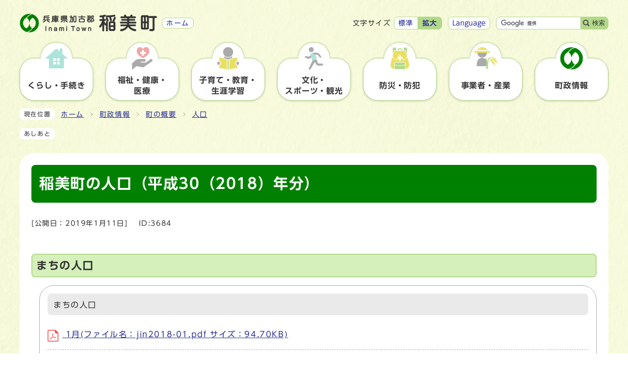

--- FILE ---
content_type: text/html
request_url: https://www.town.hyogo-inami.lg.jp/0000003684.html
body_size: 7596
content:
<!DOCTYPE html><html lang="ja"><head><meta charset="UTF-8"><meta name="viewport" content="width=device-width, initial-scale=1.0"><meta http-equiv="X-UA-Compatible" content="IE=edge"><meta property="og:title" content="稲美町の人口（平成30（2018）年分） | 稲美町ホームページ"><meta property="og:type" content="website"><meta property="og:image" content="https://www.town.hyogo-inami.lg.jp/design_img/"><meta property="og:url" content="https://www.town.hyogo-inami.lg.jp/0000003684.html"><meta property="og:site_name" content="稲美町ホームページ"><meta name="keywords" content="人口" ><title>稲美町の人口（平成30（2018）年分） | 稲美町ホームページ</title><!-- Google tag (gtag.js) -->
<script async src="https://www.googletagmanager.com/gtag/js?id=G-G3E5YKHFGB"></script>
<script>
  window.dataLayer = window.dataLayer || [];
  function gtag(){dataLayer.push(arguments);}
  gtag('js', new Date());

  gtag('config', 'G-G3E5YKHFGB');
</script>
<script src="./js/jquery-3.6.0.min.js"></script><script src="./js/jquery.cookie.js"></script><script src="./js/mypage.js"></script>  <link rel="stylesheet" type="text/css" href="./css/common.css" media="screen,print"><link rel="stylesheet" type="text/css" href="./css/other.css" media="screen,print"><link id="changecss" rel="stylesheet" type="text/css" href="./css/color01.css" media="screen,print"><link rel="stylesheet" type="text/css" href="./css/molecule_view.css?20231225" media="screen,print"><link rel="stylesheet" type="text/css" href="./css/print.css?20231225" media="print"><link rel="icon" href="./design_img/favicon.ico"><link rel="apple-touch-icon" sizes="180x180" href="./css/img/apple-touch-icon.png"><script src="//typesquare.com/3/tsst/script/ja/typesquare.js?605d31d533504ec59b705699ac1e02d5"></script>
</head><body id="body" class="inbody inkiji"><img id="pagetop" class="anchor" tabindex="-1" src="./images/clearspacer.gif" alt="ページの先頭です" width="1" height="1"><div class="all"><div class="design"><!-- ▼▼▼▼▼ヘッダ▼▼▼▼▼ --><header class="main_header"><p class="skip"><a href="#HONBUN">共通メニューなどをスキップして本文へ</a></p><div class="head"><div class="head_in"><div class="h_main"><p class="h1"><a href="https://www.town.hyogo-inami.lg.jp/"><img src="/design_img/head_id.png" alt="兵庫県加古郡 稲美町"><span>ホーム</span></a></p></div><div class="h_top_wrap"><div class="h_top"><ul class="h_toplist"><li><div class="font_size"><p class="font_tit">文字サイズ</p><ul class="font_list"><li><a href="javascript:textSizeReset();">標準</a></li><li><a href="javascript:textSizeUp();"><strong>拡大</strong></a></li></ul></div></li><li><div class="language"><p class="lang_btn"><a href="/site_policy/0000000002.html" xml:lang="en" lang="en"><span>Language</span></a></p></div></li><li><!-- ▼▼検索ボックス▼▼ --><div class="src_box"><form action="https://www.google.com/cse" id="cse-search-box" name="cse-search-box"><input type="hidden" name="cx" value="002038444874048583398:htoqmo3exvi"><input type="hidden" name="ie" value="UTF-8"><input type="text" name="q" class="q" title="検索キーワード"><button class="input_line" id="search_button" type="submit">検索</button></form><script src="https://www.google.com/cse/brand?form=cse-search-box&amp;lang=ja"></script></div><!-- ▲▲検索ボックス▲▲ --></li></ul></div></div></div><noscript><p class="noscript"><strong>文字サイズ変更機能を利用するにはJavaScript（アクティブスクリプト）を有効にしてください。JavaScript（アクティブスクリプト） を無効のまま文字サイズを変更する場合には，ご利用のブラウザの表示メニューから文字サイズを変更してください。文字サイズ変更以外にも，操作性向上の目的でJavaScript（アクティブスクリプト）を用いた機能を提供しています。可能であればJavaScript（アクティブスクリプト）を有効にしてください。</strong></p></noscript></div><!-- ▼▼グローバルメニュー▼▼ --><nav class="g_navi"><ul class="g_navi_in"><li><a href="/category/1-0-0-0-0-0-0-0-0-0.html"><strong>くらし・手続き</strong></a><div class="g_navi_in_sub"><div><ul><li><a href="/category/1-3-0-0-0-0-0-0-0-0.html">お知らせ(くらし・手続き)</a></li><li><a href="/category/1-4-0-0-0-0-0-0-0-0.html">戸籍・住民登録・印かん登録</a></li><li><a href="/category/1-5-0-0-0-0-0-0-0-0.html">ごみ・リサイクル</a></li><li><a href="/category/1-21-0-0-0-0-0-0-0-0.html">環境保全・地球温暖化防止</a></li><li><a href="/category/1-6-0-0-0-0-0-0-0-0.html">結婚・離婚</a></li><li><a href="/category/1-22-0-0-0-0-0-0-0-0.html">引っ越し</a></li><li><a href="/category/1-23-0-0-0-0-0-0-0-0.html">就職・退職</a></li><li><a href="/category/1-8-0-0-0-0-0-0-0-0.html">自治会</a></li><li><a href="/category/1-9-0-0-0-0-0-0-0-0.html">住宅</a></li><li><a href="/category/1-10-0-0-0-0-0-0-0-0.html">空き家等対策</a></li><li><a href="/category/1-24-0-0-0-0-0-0-0-0.html">公共交通</a></li><li><a href="/category/1-11-0-0-0-0-0-0-0-0.html">上下水道</a></li><li><a href="/category/1-13-0-0-0-0-0-0-0-0.html">墓地・斎場</a></li><li><a href="/category/1-14-0-0-0-0-0-0-0-0.html">お悔み</a></li><li><a href="/category/1-15-0-0-0-0-0-0-0-0.html">ペット・動物</a></li><li><a href="/category/1-16-0-0-0-0-0-0-0-0.html">税金</a></li><li><a href="/category/1-18-0-0-0-0-0-0-0-0.html">マイナンバー制度</a></li><li><a href="/category/1-19-0-0-0-0-0-0-0-0.html">申請書ダウンロード</a></li><li><a href="/category/1-20-0-0-0-0-0-0-0-0.html">電子手続</a></li><li><a href="/category/1-17-0-0-0-0-0-0-0-0.html">各種相談</a></li></ul></div></div></li><li><a href="/category/5-0-0-0-0-0-0-0-0-0.html"><strong>福祉・健康・<span>医療</span></strong></a><div class="g_navi_in_sub"><div><ul><li><a href="/category/5-1-0-0-0-0-0-0-0-0.html">お知らせ(福祉・健康・医療)</a></li><li><a href="/category/5-9-0-0-0-0-0-0-0-0.html">社会福祉</a></li><li><a href="/category/5-7-0-0-0-0-0-0-0-0.html">障がい者福祉</a></li><li><a href="/category/5-14-0-0-0-0-0-0-0-0.html">高齢福祉</a></li><li><a href="/category/5-15-0-0-0-0-0-0-0-0.html">介護</a></li><li><a href="/category/5-2-0-0-0-0-0-0-0-0.html">健康づくり</a></li><li><a href="/category/5-12-0-0-0-0-0-0-0-0.html">健診</a></li><li><a href="/category/5-13-0-0-0-0-0-0-0-0.html">予防接種</a></li><li><a href="/category/5-3-0-0-0-0-0-0-0-0.html">救急医療</a></li><li><a href="/category/5-5-0-0-0-0-0-0-0-0.html">国民健康保険</a></li><li><a href="/category/5-6-0-0-0-0-0-0-0-0.html">後期高齢者医療制度</a></li><li><a href="/category/5-4-0-0-0-0-0-0-0-0.html">国民年金</a></li></ul></div></div></li><li><a href="/category/6-0-0-0-0-0-0-0-0-0.html"><strong>子育て・教育・生涯学習</strong></a><div class="g_navi_in_sub"><div><ul><li><a href="/category/6-1-0-0-0-0-0-0-0-0.html">お知らせ(子育て・教育・生涯学習)</a></li><li><a href="/category/6-2-0-0-0-0-0-0-0-0.html">妊娠・出産</a></li><li><a href="/category/6-4-0-0-0-0-0-0-0-0.html">子育て支援</a></li><li><a href="/category/6-5-0-0-0-0-0-0-0-0.html">手当</a></li><li><a href="/category/6-3-0-0-0-0-0-0-0-0.html">相談・支援</a></li><li><a href="https://www.town.hyogo-inami.lg.jp/category/5-3-0-0-0-0-0-0-0-0.html">救急医療</a></li><li><a href="/category/6-7-0-0-0-0-0-0-0-0.html">健診・予防接種</a></li><li><a href="/category/6-8-0-0-0-0-0-0-0-0.html">おでかけ・遊び</a></li><li><a href="/category/6-20-0-0-0-0-0-0-0-0.html">いなみっこ広場</a></li><li><a href="/category/6-10-0-0-0-0-0-0-0-0.html">預かり</a></li><li><a href="/category/6-11-0-0-0-0-0-0-0-0.html">子どもの居場所</a></li><li><a href="/category/6-12-0-0-0-0-0-0-0-0.html">入園・入学</a></li><li><a href="/category/6-13-0-0-0-0-0-0-0-0.html">学校給食</a></li><li><a href="/category/6-15-0-0-0-0-0-0-0-0.html">教育委員会</a></li><li><a href="/category/6-16-0-0-0-0-0-0-0-0.html">人権教育</a></li><li><a href="/category/6-17-0-0-0-0-0-0-0-0.html">生涯学習</a></li><li><a href="/category/6-18-0-0-0-0-0-0-0-0.html">ふれあい交流館</a></li><li><a href="/category/6-19-0-0-0-0-0-0-0-0.html">図書館</a></li></ul></div></div></li><li><a href="/category/4-0-0-0-0-0-0-0-0-0.html"><strong>文化・<span>スポーツ・観光</span></strong></a><div class="g_navi_in_sub"><div><ul><li><a href="/category/4-9-0-0-0-0-0-0-0-0.html">お知らせ(文化・スポーツ・観光)</a></li><li><a href="/category/4-11-0-0-0-0-0-0-0-0.html">文化会館コスモホール</a></li><li><a href="/category/4-12-0-0-0-0-0-0-0-0.html">文化施設</a></li><li><a href="/category/4-7-0-0-0-0-0-0-0-0.html">いなみ野ため池ミュージアム</a></li><li><a href="/category/4-13-0-0-0-0-0-0-0-0.html">スポーツ</a></li><li><a href="/category/4-10-0-0-0-0-0-0-0-0.html">観光</a></li><li><a href="/category/4-5-0-0-0-0-0-0-0-0.html">播州葡萄園</a></li><li><a href="/category/4-3-0-0-0-0-0-0-0-0.html">指定文化財</a></li></ul></div></div></li><li><a href="/category/7-0-0-0-0-0-0-0-0-0.html"><strong>防災・防犯</strong></a><div class="g_navi_in_sub"><div><ul><li><a href="/category/7-2-0-0-0-0-0-0-0-0.html">避難所</a></li><li><a href="/category/7-3-0-0-0-0-0-0-0-0.html">ハザードマップ</a></li><li><a href="/category/7-4-0-0-0-0-0-0-0-0.html">防災</a></li><li><a href="/category/7-10-0-0-0-0-0-0-0-0.html">防災行政無線</a></li><li><a href="/category/7-9-0-0-0-0-0-0-0-0.html">災害時における協定の締結</a></li><li><a href="/category/7-5-0-0-0-0-0-0-0-0.html">消防</a></li><li><a href="/category/7-6-0-0-0-0-0-0-0-0.html">防犯</a></li><li><a href="/category/7-7-0-0-0-0-0-0-0-0.html">交通安全</a></li><li><a href="/category/7-8-0-0-0-0-0-0-0-0.html">国民保護</a></li></ul></div></div></li><li><a href="/category/3-0-0-0-0-0-0-0-0-0.html"><strong>事業者・産業</strong></a><div class="g_navi_in_sub"><div><ul><li><a href="/category/3-1-0-0-0-0-0-0-0-0.html">入札</a></li><li><a href="/category/3-2-0-0-0-0-0-0-0-0.html">農業</a></li><li><a href="/category/3-3-0-0-0-0-0-0-0-0.html">事業者支援</a></li><li><a href="/category/3-4-0-0-0-0-0-0-0-0.html">雇用・労働</a></li><li><a href="/category/3-6-0-0-0-0-0-0-0-0.html">介護保険</a></li><li><a href="/category/3-11-0-0-0-0-0-0-0-0.html">ごみ</a></li><li><a href="/category/3-12-0-0-0-0-0-0-0-0.html">道路</a></li><li><a href="/category/3-13-0-0-0-0-0-0-0-0.html">上下水道</a></li><li><a href="/category/3-9-0-0-0-0-0-0-0-0.html">ふるさと納税</a></li><li><a href="/category/3-10-0-0-0-0-0-0-0-0.html">騒音や振動に関する特定施設</a></li><li><a href="/category/3-5-0-0-0-0-0-0-0-0.html">その他(事業者・産業)</a></li></ul></div></div></li><li><a href="/category/2-0-0-0-0-0-0-0-0-0.html"><strong>町政情報</strong></a><div class="g_navi_in_sub"><div><ul><li><a href="/category/2-21-0-0-0-0-0-0-0-0.html">お知らせ(町政情報)</a></li><li><a href="/category/2-1-0-0-0-0-0-0-0-0.html">町の概要</a></li><li><a href="/category/2-22-0-0-0-0-0-0-0-0.html">町長室</a></li><li><a href="/category/2-28-0-0-0-0-0-0-0-0.html">町制施行70周年</a></li><li><a href="/category/2-26-0-0-0-0-0-0-0-0.html">ふるさと納税</a></li><li><a href="/category/2-23-0-0-0-0-0-0-0-0.html">広報・広聴</a></li><li><a href="/category/2-27-0-0-0-0-0-0-0-0.html">職員募集</a></li><li><a href="https://www.town.hyogo-inami.lg.jp/reiki/reiki_menu.html">稲美町例規集</a></li><li><a href="/category/2-14-0-0-0-0-0-0-0-0.html">情報公開・個人情報保護</a></li><li><a href="/category/2-11-0-0-0-0-0-0-0-0.html">各種計画</a></li><li><a href="/category/2-29-0-0-0-0-0-0-0-0.html">広域行政</a></li><li><a href="/category/2-25-0-0-0-0-0-0-0-0.html">都市整備</a></li><li><a href="/category/2-8-0-0-0-0-0-0-0-0.html">リンク集</a></li><li><a href="/category/2-10-0-0-0-0-0-0-0-0.html">稲美町議会</a></li></ul></div></div></li></ul></nav><!-- ▲▲グローバルメニュー▲▲ --><p id="menu_button"><a class="simple-menu" href="#sidr"><span class="icon_ham"></span><strong class="menu_text">メニュー</strong></a></p><div id="sidr" style="display:none;"><p class="close"><a class="simple-menu" href="#sidr">閉じる</a></p><div class="side_sitenavi"><ul class="sidr_navi"><li><a href="https://www.town.hyogo-inami.lg.jp/"><b>ホーム</b></a></li><li><div class="ac_box"><a href="/category/1-0-0-0-0-0-0-0-0-0.html"><strong>くらし・手続き</strong></a><p class="ac_display"><a href="javascript:void(0);">表示</a></p></div><ul class="ac_box_in"><li><a href="/category/1-3-0-0-0-0-0-0-0-0.html">お知らせ(くらし・手続き)</a></li><li><a href="/category/1-4-0-0-0-0-0-0-0-0.html">戸籍・住民登録・印かん登録</a></li><li><a href="/category/1-5-0-0-0-0-0-0-0-0.html">ごみ・リサイクル</a></li><li><a href="/category/1-21-0-0-0-0-0-0-0-0.html">環境保全・地球温暖化防止</a></li><li><a href="/category/1-6-0-0-0-0-0-0-0-0.html">結婚・離婚</a></li><li><a href="/category/1-22-0-0-0-0-0-0-0-0.html">引っ越し</a></li><li><a href="/category/1-23-0-0-0-0-0-0-0-0.html">就職・退職</a></li><li><a href="/category/1-8-0-0-0-0-0-0-0-0.html">自治会</a></li><li><a href="/category/1-9-0-0-0-0-0-0-0-0.html">住宅</a></li><li><a href="/category/1-10-0-0-0-0-0-0-0-0.html">空き家等対策</a></li><li><a href="/category/1-24-0-0-0-0-0-0-0-0.html">公共交通</a></li><li><a href="/category/1-11-0-0-0-0-0-0-0-0.html">上下水道</a></li><li><a href="/category/1-13-0-0-0-0-0-0-0-0.html">墓地・斎場</a></li><li><a href="/category/1-14-0-0-0-0-0-0-0-0.html">お悔み</a></li><li><a href="/category/1-15-0-0-0-0-0-0-0-0.html">ペット・動物</a></li><li><a href="/category/1-16-0-0-0-0-0-0-0-0.html">税金</a></li><li><a href="/category/1-18-0-0-0-0-0-0-0-0.html">マイナンバー制度</a></li><li><a href="/category/1-19-0-0-0-0-0-0-0-0.html">申請書ダウンロード</a></li><li><a href="/category/1-20-0-0-0-0-0-0-0-0.html">電子手続</a></li><li><a href="/category/1-17-0-0-0-0-0-0-0-0.html">各種相談</a></li></ul></li><li><div class="ac_box"><a href="/category/5-0-0-0-0-0-0-0-0-0.html"><strong>福祉・健康・医療</strong></a><p class="ac_display"><a href="javascript:void(0);">表示</a></p></div><ul class="ac_box_in"><li><a href="/category/5-1-0-0-0-0-0-0-0-0.html">お知らせ(福祉・健康・医療)</a></li><li><a href="/category/5-9-0-0-0-0-0-0-0-0.html">社会福祉</a></li><li><a href="/category/5-7-0-0-0-0-0-0-0-0.html">障がい者福祉</a></li><li><a href="/category/5-14-0-0-0-0-0-0-0-0.html">高齢福祉</a></li><li><a href="/category/5-15-0-0-0-0-0-0-0-0.html">介護</a></li><li><a href="/category/5-2-0-0-0-0-0-0-0-0.html">健康づくり</a></li><li><a href="/category/5-12-0-0-0-0-0-0-0-0.html">健診</a></li><li><a href="/category/5-13-0-0-0-0-0-0-0-0.html">予防接種</a></li><li><a href="/category/5-3-0-0-0-0-0-0-0-0.html">救急医療</a></li><li><a href="/category/5-5-0-0-0-0-0-0-0-0.html">国民健康保険</a></li><li><a href="/category/5-6-0-0-0-0-0-0-0-0.html">後期高齢者医療制度</a></li><li><a href="/category/5-4-0-0-0-0-0-0-0-0.html">国民年金</a></li></ul></li><li><div class="ac_box"><a href="/category/6-0-0-0-0-0-0-0-0-0.html"><strong>子育て・教育<span>生涯学習</span></strong></a><p class="ac_display"><a href="javascript:void(0);">表示</a></p></div><ul class="ac_box_in"><li><a href="/category/6-1-0-0-0-0-0-0-0-0.html">お知らせ(子育て・教育・生涯学習)</a></li><li><a href="/category/6-2-0-0-0-0-0-0-0-0.html">妊娠・出産</a></li><li><a href="/category/6-4-0-0-0-0-0-0-0-0.html">子育て支援</a></li><li><a href="/category/6-5-0-0-0-0-0-0-0-0.html">手当</a></li><li><a href="/category/6-3-0-0-0-0-0-0-0-0.html">相談・支援</a></li><li><a href="https://www.town.hyogo-inami.lg.jp/category/5-3-0-0-0-0-0-0-0-0.html">救急医療</a></li><li><a href="/category/6-7-0-0-0-0-0-0-0-0.html">健診・予防接種</a></li><li><a href="/category/6-8-0-0-0-0-0-0-0-0.html">おでかけ・遊び</a></li><li><a href="/category/6-20-0-0-0-0-0-0-0-0.html">いなみっこ広場</a></li><li><a href="/category/6-10-0-0-0-0-0-0-0-0.html">預かり</a></li><li><a href="/category/6-11-0-0-0-0-0-0-0-0.html">子どもの居場所</a></li><li><a href="/category/6-12-0-0-0-0-0-0-0-0.html">入園・入学</a></li><li><a href="/category/6-13-0-0-0-0-0-0-0-0.html">学校給食</a></li><li><a href="/category/6-15-0-0-0-0-0-0-0-0.html">教育委員会</a></li><li><a href="/category/6-16-0-0-0-0-0-0-0-0.html">人権教育</a></li><li><a href="/category/6-17-0-0-0-0-0-0-0-0.html">生涯学習</a></li><li><a href="/category/6-18-0-0-0-0-0-0-0-0.html">ふれあい交流館</a></li><li><a href="/category/6-19-0-0-0-0-0-0-0-0.html">図書館</a></li></ul></li><li><div class="ac_box"><a href="/category/4-0-0-0-0-0-0-0-0-0.html"><strong>文化・スポーツ<span>観光</span></strong></a><p class="ac_display"><a href="javascript:void(0);">表示</a></p></div><ul class="ac_box_in"><li><a href="/category/4-9-0-0-0-0-0-0-0-0.html">お知らせ(文化・スポーツ・観光)</a></li><li><a href="/category/4-11-0-0-0-0-0-0-0-0.html">文化会館コスモホール</a></li><li><a href="/category/4-12-0-0-0-0-0-0-0-0.html">文化施設</a></li><li><a href="/category/4-7-0-0-0-0-0-0-0-0.html">いなみ野ため池ミュージアム</a></li><li><a href="/category/4-13-0-0-0-0-0-0-0-0.html">スポーツ</a></li><li><a href="/category/4-10-0-0-0-0-0-0-0-0.html">観光</a></li><li><a href="/category/4-5-0-0-0-0-0-0-0-0.html">播州葡萄園</a></li><li><a href="/category/4-3-0-0-0-0-0-0-0-0.html">指定文化財</a></li></ul></li><li><div class="ac_box"><a href="/category/7-0-0-0-0-0-0-0-0-0.html"><strong>防災・防犯</strong></a><p class="ac_display"><a href="javascript:void(0);">表示</a></p></div><ul class="ac_box_in"><li><a href="/category/7-2-0-0-0-0-0-0-0-0.html">避難所</a></li><li><a href="/category/7-3-0-0-0-0-0-0-0-0.html">ハザードマップ</a></li><li><a href="/category/7-4-0-0-0-0-0-0-0-0.html">防災</a></li><li><a href="/category/7-10-0-0-0-0-0-0-0-0.html">防災行政無線</a></li><li><a href="/category/7-9-0-0-0-0-0-0-0-0.html">災害時における協定の締結</a></li><li><a href="/category/7-5-0-0-0-0-0-0-0-0.html">消防</a></li><li><a href="/category/7-6-0-0-0-0-0-0-0-0.html">防犯</a></li><li><a href="/category/7-7-0-0-0-0-0-0-0-0.html">交通安全</a></li><li><a href="/category/7-8-0-0-0-0-0-0-0-0.html">国民保護</a></li></ul></li><li><div class="ac_box"><a href="/category/3-0-0-0-0-0-0-0-0-0.html"><strong>事業者・産業</strong></a><p class="ac_display"><a href="javascript:void(0);">表示</a></p></div><ul class="ac_box_in"><li><a href="/category/3-1-0-0-0-0-0-0-0-0.html">入札</a></li><li><a href="/category/3-2-0-0-0-0-0-0-0-0.html">農業</a></li><li><a href="/category/3-3-0-0-0-0-0-0-0-0.html">事業者支援</a></li><li><a href="/category/3-4-0-0-0-0-0-0-0-0.html">雇用・労働</a></li><li><a href="/category/3-6-0-0-0-0-0-0-0-0.html">介護保険</a></li><li><a href="/category/3-11-0-0-0-0-0-0-0-0.html">ごみ</a></li><li><a href="/category/3-12-0-0-0-0-0-0-0-0.html">道路</a></li><li><a href="/category/3-13-0-0-0-0-0-0-0-0.html">上下水道</a></li><li><a href="/category/3-9-0-0-0-0-0-0-0-0.html">ふるさと納税</a></li><li><a href="/category/3-10-0-0-0-0-0-0-0-0.html">騒音や振動に関する特定施設</a></li><li><a href="/category/3-5-0-0-0-0-0-0-0-0.html">その他(事業者・産業)</a></li></ul></li><li><div class="ac_box"><a href="/category/2-0-0-0-0-0-0-0-0-0.html"><strong>町政情報</strong></a><p class="ac_display"><a href="javascript:void(0);">表示</a></p></div><ul class="ac_box_in"><li><a href="/category/2-21-0-0-0-0-0-0-0-0.html">お知らせ(町政情報)</a></li><li><a href="/category/2-1-0-0-0-0-0-0-0-0.html">町の概要</a></li><li><a href="/category/2-22-0-0-0-0-0-0-0-0.html">町長室</a></li><li><a href="/category/2-28-0-0-0-0-0-0-0-0.html">町制施行70周年</a></li><li><a href="/category/2-26-0-0-0-0-0-0-0-0.html">ふるさと納税</a></li><li><a href="/category/2-23-0-0-0-0-0-0-0-0.html">広報・広聴</a></li><li><a href="/category/2-27-0-0-0-0-0-0-0-0.html">職員募集</a></li><li><a href="https://www.town.hyogo-inami.lg.jp/reiki/reiki_menu.html">稲美町例規集</a></li><li><a href="/category/2-14-0-0-0-0-0-0-0-0.html">情報公開・個人情報保護</a></li><li><a href="/category/2-11-0-0-0-0-0-0-0-0.html">各種計画</a></li><li><a href="/category/2-29-0-0-0-0-0-0-0-0.html">広域行政</a></li><li><a href="/category/2-25-0-0-0-0-0-0-0-0.html">都市整備</a></li><li><a href="/category/2-8-0-0-0-0-0-0-0-0.html">リンク集</a></li><li><a href="/category/2-10-0-0-0-0-0-0-0-0.html">稲美町議会</a></li></ul></li></ul></div><div class="side_shien"><ul class="sidr_navi02"><li class="language"><a href="/site_policy/0000000002.html" lang="en" xml:lang="en">Language</a></li></ul></div><div class="src_box"><form action="https://www.google.com/cse" id="cse-search-box-sp" name="cse-search-box-sp"><input type="hidden" name="cx" value="002038444874048583398:htoqmo3exvi"><input type="hidden" name="ie" value="UTF-8"><input type="text" name="q" class="q" title="検索キーワード"><button class="input_line" id="search_button_sp" name="search_button" type="submit">検索</button></form><script src="https://www.google.com/cse/brand?form=cse-search-box-sp&amp;lang=ja"></script></div><p class="close"><a class="simple-menu" href="#sidr">閉じる</a></p></div></header><img id="HONBUN" class="anchor" tabindex="-1" src="/images/clearspacer.gif" alt="" width="1" height="1"><img src="/module/access_log.cgi?html=0000003684" style="display:none" alt=""><!-- ▲▲▲▲▲ヘッダ▲▲▲▲▲ --><img src="/module/get_trend.cgi?3684" alt="" width="1" height="1" style="display:none"><!-- ▼▼▼▼▼メイン▼▼▼▼▼ --><div class="pankuzu"><div class="pankuzu_lower"><p class="pankuzu_tit">現在位置</p><ul>        <li><a href="https://www.town.hyogo-inami.lg.jp/">ホーム</a></li><li><a href="https://www.town.hyogo-inami.lg.jp/category/2-0-0-0-0-0-0-0-0-0.html"  >町政情報</a></li><li><a href="https://www.town.hyogo-inami.lg.jp/category/2-1-0-0-0-0-0-0-0-0.html"  >町の概要</a></li><li><a href="https://www.town.hyogo-inami.lg.jp/category/2-1-4-0-0-0-0-0-0-0.html"  >人口</a></li></ul></div></div><div class="footstep"><div class="footstep_lower"><p class="footstep_tit">あしあと</p><ul id="pankuzu2"></ul></div></div><div id="main_outline"><div class="main_naka_h1"><h1 >稲美町の人口（平成30（2018）年分）</h1></div><div class="main_naka"><div class="syosai"><ul class="syosai_hiduke"><li>[公開日：<time itemprop="datePublished" datetime="2019-01-11">2019年1月11日</time>]</li><li class="syosai_id">ID:3684</li></ul></div></div>
<div class="waku"><div class="waku_top">          <div id="mol_contents" class="mol_contents">
<div class="mol_textblock mol_textblock_alignleft block_index_1"></div>
<a id="index-1-2" class="anchor" tabindex="-1"><img src="images/clearspacer.gif" alt="" width="1" height="1" ></a><h2 class="block_index_2">まちの人口</h2>
<div class="mol_attachfileblock block_index_3"><p class="mol_attachfileblock_title">まちの人口</p><ul><li><a href="./cmsfiles/contents/0000003/3684/jin2018-01.pdf"><img src="images/pdf.gif" alt="" width="22" height="24" class="icon" > 1月(ファイル名：jin2018-01.pdf  サイズ：94.70KB)</a></li><li><a href="./cmsfiles/contents/0000003/3684/jin2018-02.pdf"><img src="images/pdf.gif" alt="" width="22" height="24" class="icon" >2月 (ファイル名：jin2018-02.pdf  サイズ：94.62KB)</a></li><li><a href="./cmsfiles/contents/0000003/3684/jin2018-03.pdf"><img src="images/pdf.gif" alt="" width="22" height="24" class="icon" >3月 (ファイル名：jin2018-03.pdf  サイズ：94.66KB)</a></li><li><a href="./cmsfiles/contents/0000003/3684/jin2018-04.pdf"><img src="images/pdf.gif" alt="" width="22" height="24" class="icon" > 4月(ファイル名：jin2018-04.pdf  サイズ：94.62KB)</a></li><li><a href="./cmsfiles/contents/0000003/3684/jin2018-05.pdf"><img src="images/pdf.gif" alt="" width="22" height="24" class="icon" >5月(ファイル名：jin2018-05.pdf  サイズ：94.70KB)</a></li><li><a href="./cmsfiles/contents/0000003/3684/jin2018-06.pdf"><img src="images/pdf.gif" alt="" width="22" height="24" class="icon" >6月(ファイル名：jin2018-06.pdf  サイズ：36.81KB)</a></li><li><a href="./cmsfiles/contents/0000003/3684/jin2018-07.pdf"><img src="images/pdf.gif" alt="" width="22" height="24" class="icon" >7月(ファイル名：jin2018-07.pdf  サイズ：36.77KB)</a></li><li><a href="./cmsfiles/contents/0000003/3684/jin2018-08.pdf"><img src="images/pdf.gif" alt="" width="22" height="24" class="icon" >8月(ファイル名：jin2018-08.pdf  サイズ：36.89KB)</a></li><li><a href="./cmsfiles/contents/0000003/3684/jin2018-09.pdf"><img src="images/pdf.gif" alt="" width="22" height="24" class="icon" >9月(ファイル名：jin2018-09.pdf  サイズ：36.77KB)</a></li><li><a href="./cmsfiles/contents/0000003/3684/jin2018-10.pdf"><img src="images/pdf.gif" alt="" width="22" height="24" class="icon" >10月(ファイル名：jin2018-10.pdf  サイズ：36.80KB)</a></li><li><a href="./cmsfiles/contents/0000003/3684/jin2018-11.pdf"><img src="images/pdf.gif" alt="" width="22" height="24" class="icon" >11月(ファイル名：jin2018-11.pdf  サイズ：36.64KB)</a></li><li><a href="./cmsfiles/contents/0000003/3684/jin2018-12.pdf"><img src="images/pdf.gif" alt="" width="22" height="24" class="icon" >12月(ファイル名：jin2018-12.pdf  サイズ：36.77KB)</a></li></ul><dl class="mol_attachfileblock_adobe"><dt><a href="https://acrobat.adobe.com/jp/ja/acrobat/pdf-reader.html"><img src="images/get_adobe_reader.png" alt="Adobe Acrobat Reader の入手" ></a></dt><dd>PDFファイルの閲覧には Adobe Acrobat Reader が必要です。同ソフトがインストールされていない場合には、<a href="https://acrobat.adobe.com/jp/ja/acrobat/pdf-reader.html">Adobe社のサイトから Adobe Acrobat Reader をダウンロード（無償）してください。</a></dd></dl></div>
<a id="index-1-4" class="anchor" tabindex="-1"><img src="images/clearspacer.gif" alt="" width="1" height="1" ></a><h2 class="block_index_4">大字別人口及び世帯数</h2>
<div class="mol_attachfileblock block_index_5"><p class="mol_attachfileblock_title">大字別人口及び世帯数</p><ul><li><a href="./cmsfiles/contents/0000003/3684/setai2018-01.pdf"><img src="images/pdf.gif" alt="" width="22" height="24" class="icon" >1月 (ファイル名：setai2018-01.pdf  サイズ：183.82KB)</a></li><li><a href="./cmsfiles/contents/0000003/3684/setai2018-02.pdf"><img src="images/pdf.gif" alt="" width="22" height="24" class="icon" >2月(ファイル名：setai2018-02.pdf  サイズ：183.95KB)</a></li><li><a href="./cmsfiles/contents/0000003/3684/setai2018-03.pdf"><img src="images/pdf.gif" alt="" width="22" height="24" class="icon" >3月 (ファイル名：setai2018-03.pdf  サイズ：183.81KB)</a></li><li><a href="./cmsfiles/contents/0000003/3684/setai2018-04.pdf"><img src="images/pdf.gif" alt="" width="22" height="24" class="icon" >4月(ファイル名：setai2018-04.pdf  サイズ：183.81KB)</a></li><li><a href="./cmsfiles/contents/0000003/3684/setai2018-05.pdf"><img src="images/pdf.gif" alt="" width="22" height="24" class="icon" >5月(ファイル名：setai2018-05.pdf  サイズ：183.89KB)</a></li><li><a href="./cmsfiles/contents/0000003/3684/setai2018-06.pdf"><img src="images/pdf.gif" alt="" width="22" height="24" class="icon" >6月(ファイル名：setai2018-06.pdf  サイズ：60.95KB)</a></li><li><a href="./cmsfiles/contents/0000003/3684/setai2018-07.pdf"><img src="images/pdf.gif" alt="" width="22" height="24" class="icon" >7月(ファイル名：setai2018-07.pdf  サイズ：61.02KB)</a></li><li><a href="./cmsfiles/contents/0000003/3684/setai2018-08.pdf"><img src="images/pdf.gif" alt="" width="22" height="24" class="icon" >8月(ファイル名：setai2018-08.pdf  サイズ：61.09KB)</a></li><li><a href="./cmsfiles/contents/0000003/3684/setai2018-09.pdf"><img src="images/pdf.gif" alt="" width="22" height="24" class="icon" >9月(ファイル名：setai2018-09.pdf  サイズ：60.95KB)</a></li><li><a href="./cmsfiles/contents/0000003/3684/setai2018-10.pdf"><img src="images/pdf.gif" alt="" width="22" height="24" class="icon" >10月(ファイル名：setai2018-10.pdf  サイズ：62.76KB)</a></li><li><a href="./cmsfiles/contents/0000003/3684/setai2018-11.pdf"><img src="images/pdf.gif" alt="" width="22" height="24" class="icon" >11月(ファイル名：setai2018-11.pdf  サイズ：62.64KB)</a></li><li><a href="./cmsfiles/contents/0000003/3684/setai2018-12.pdf"><img src="images/pdf.gif" alt="" width="22" height="24" class="icon" >12月(ファイル名：setai2018-12.pdf  サイズ：62.75KB)</a></li></ul><dl class="mol_attachfileblock_adobe"><dt><a href="https://acrobat.adobe.com/jp/ja/acrobat/pdf-reader.html"><img src="images/get_adobe_reader.png" alt="Adobe Acrobat Reader の入手" ></a></dt><dd>PDFファイルの閲覧には Adobe Acrobat Reader が必要です。同ソフトがインストールされていない場合には、<a href="https://acrobat.adobe.com/jp/ja/acrobat/pdf-reader.html">Adobe社のサイトから Adobe Acrobat Reader をダウンロード（無償）してください。</a></dd></dl></div>
<a id="index-1-6" class="anchor" tabindex="-1"><img src="images/clearspacer.gif" alt="" width="1" height="1" ></a><h2 class="block_index_6">年齢別人口</h2>
<div class="mol_attachfileblock block_index_7"><p class="mol_attachfileblock_title">年齢別人口</p><ul><li><a href="./cmsfiles/contents/0000003/3684/nenrei2018-01.pdf"><img src="images/pdf.gif" alt="" width="22" height="24" class="icon" >1月 (ファイル名：nenrei2018-01.pdf  サイズ：96.72KB)</a></li><li><a href="./cmsfiles/contents/0000003/3684/nenrei2018-02.pdf"><img src="images/pdf.gif" alt="" width="22" height="24" class="icon" >2月(ファイル名：nenrei2018-02.pdf  サイズ：96.72KB)</a></li><li><a href="./cmsfiles/contents/0000003/3684/nenrei2018-03.pdf"><img src="images/pdf.gif" alt="" width="22" height="24" class="icon" >3月 (ファイル名：nenrei2018-03.pdf  サイズ：96.69KB)</a></li><li><a href="./cmsfiles/contents/0000003/3684/nenrei2018-04.pdf"><img src="images/pdf.gif" alt="" width="22" height="24" class="icon" > 4月(ファイル名：nenrei2018-04.pdf  サイズ：96.66KB)</a></li><li><a href="./cmsfiles/contents/0000003/3684/nenrei2018-05.pdf"><img src="images/pdf.gif" alt="" width="22" height="24" class="icon" >5月(ファイル名：nenrei2018-05.pdf  サイズ：96.70KB)</a></li><li><a href="./cmsfiles/contents/0000003/3684/nenrei2018-06.pdf"><img src="images/pdf.gif" alt="" width="22" height="24" class="icon" >6月(ファイル名：nenrei2018-06.pdf  サイズ：73.09KB)</a></li><li><a href="./cmsfiles/contents/0000003/3684/nenrei2018-07.pdf"><img src="images/pdf.gif" alt="" width="22" height="24" class="icon" >7月(ファイル名：nenrei2018-07.pdf  サイズ：73.10KB)</a></li><li><a href="./cmsfiles/contents/0000003/3684/nenrei2018-08.pdf"><img src="images/pdf.gif" alt="" width="22" height="24" class="icon" >8月(ファイル名：nenrei2018-08.pdf  サイズ：73.11KB)</a></li><li><a href="./cmsfiles/contents/0000003/3684/nenrei2018-09.pdf"><img src="images/pdf.gif" alt="" width="22" height="24" class="icon" >9月(ファイル名：nenrei2018-09.pdf  サイズ：73.10KB)</a></li><li><a href="./cmsfiles/contents/0000003/3684/nenrei2018-10.pdf"><img src="images/pdf.gif" alt="" width="22" height="24" class="icon" >10月(ファイル名：nenrei2018-10.pdf  サイズ：73.22KB)</a></li><li><a href="./cmsfiles/contents/0000003/3684/nenrei2018-11.pdf"><img src="images/pdf.gif" alt="" width="22" height="24" class="icon" >11月(ファイル名：nenrei2018-11.pdf  サイズ：73.11KB)</a></li><li><a href="./cmsfiles/contents/0000003/3684/nenre2018-12.pdf"><img src="images/pdf.gif" alt="" width="22" height="24" class="icon" >12月(ファイル名：nenre2018-12.pdf  サイズ：73.11KB)</a></li></ul><dl class="mol_attachfileblock_adobe"><dt><a href="https://acrobat.adobe.com/jp/ja/acrobat/pdf-reader.html"><img src="images/get_adobe_reader.png" alt="Adobe Acrobat Reader の入手" ></a></dt><dd>PDFファイルの閲覧には Adobe Acrobat Reader が必要です。同ソフトがインストールされていない場合には、<a href="https://acrobat.adobe.com/jp/ja/acrobat/pdf-reader.html">Adobe社のサイトから Adobe Acrobat Reader をダウンロード（無償）してください。</a></dd></dl></div>
</div></div></div><div class="design"><div class="main_naka"><section class="kiji_aside syosai_sonota"><h2>お問い合わせ</h2>    <div class="kiji_aside_lower">稲美町役場 健康福祉部 住民課 住民係<br />
電話:　079-492-9134 ファックス: 079-492-8030<br />
E-mail: zyumin@town.hyogo-inami.lg.jp<br />
    </div></section><!-- ▼▼▼▼▼アンケート領域▼▼▼▼▼ --><div class="kiji_aside syosai_qa"><aside class="syosai_qa2"><form class="form" name="mdb" action="/evaluation/evaluation.cgi" method="post"><h2>ご意見をお聞かせください</h2><div class="kiji_aside_lower"><div><ul><li><fieldset><legend>このページは役に立ちましたか？</legend><p><span><input type="radio" name="ans1" id="ans12" value="2"><label for="ans12">役に立った</label><input type="hidden" name="ans1_2_text" value="役に立った"></span>
<span><input type="radio" name="ans1" id="ans11" value="1"><label for="ans11">まあまあ役に立った</label><input type="hidden" name="ans1_1_text" value="まあまあ役に立った"></span>
<span><input type="radio" name="ans1" id="ans10" value="0" checked="checked"><label for="ans10">どちらともいえない</label><input type="hidden" name="ans1_0_text" value="どちらともいえない"></span>
<span><input type="radio" name="ans1" id="ans1-1" value="-1"><label for="ans1-1">あまり役に立たなかった</label><input type="hidden" name="ans1_-1_text" value="あまり役に立たなかった"></span>
<span><input type="radio" name="ans1" id="ans1-2" value="-2"><label for="ans1-2">役に立たなかった</label><input type="hidden" name="ans1_-2_text" value="役に立たなかった"></span>
</p></fieldset></li><li><fieldset><legend>このページは見つけやすかったですか？</legend><p><span><input type="radio" name="ans2" id="ans22" value="2"><label for="ans22">見つけやすかった</label><input type="hidden" name="ans2_2_text" value="見つけやすかった"></span>
<span><input type="radio" name="ans2" id="ans21" value="1"><label for="ans21">まあまあ見つけやすかった</label><input type="hidden" name="ans2_1_text" value="まあまあ見つけやすかった"></span>
<span><input type="radio" name="ans2" id="ans20" value="0" checked="checked"><label for="ans20">どちらともいえない</label><input type="hidden" name="ans2_0_text" value="どちらともいえない"></span>
<span><input type="radio" name="ans2" id="ans2-1" value="-1"><label for="ans2-1">やや見つけにくかった</label><input type="hidden" name="ans2_-1_text" value="やや見つけにくかった"></span>
<span><input type="radio" name="ans2" id="ans2-2" value="-2"><label for="ans2-2">見つけにくかった </label><input type="hidden" name="ans2_-2_text" value="見つけにくかった "></span>
</p></fieldset></li></ul></div><p><label for="opinion">このページに関してのご意見がありましたらご記入ください。</label></p><p>（注意）お答えが必要なお問い合わせは、直接担当部署へお願いします（こちらではお受けできません）。</p><textarea name="ans3" id="opinion" rows="3" cols="100"></textarea><div class="qa_button"><input type="hidden" name="mode" value="check"><input type="hidden" name="con" value="3684"><button type="submit">確認</button></div></div></form></aside></div><!-- ▲▲▲▲▲アンケート領域▲▲▲▲▲ --><aside class="kiji_aside kanrencon"><h2>この記事と同じ分類の記事</h2><div class="kiji_aside_lower"><ul><li id="0000005863"><a href="https://www.town.hyogo-inami.lg.jp/0000005863.html" >稲美町の人口(令和5(2023)年分) </a></li><li id="0000006583"><a href="https://www.town.hyogo-inami.lg.jp/0000006583.html" >稲美町の人口(令和6(2024)年分) </a></li><li id="0000007022"><a href="https://www.town.hyogo-inami.lg.jp/0000007022.html" >稲美町の人口(令和7(2025)年分) </a></li><li id="0000005467"><a href="https://www.town.hyogo-inami.lg.jp/0000005467.html" >稲美町の人口(令和4(2022)年分)</a></li><li id="0000005038"><a href="https://www.town.hyogo-inami.lg.jp/0000005038.html" >稲美町の人口(令和3(2021)年分)</a></li><li id="0000004571"><a href="https://www.town.hyogo-inami.lg.jp/0000004571.html" >稲美町の人口(令和2(2020)年分)</a></li><li id="0000004117"><a href="https://www.town.hyogo-inami.lg.jp/0000004117.html" >稲美町の人口（2019年分）</a></li><li id="0000003684"><a href="https://www.town.hyogo-inami.lg.jp/0000003684.html" >稲美町の人口（平成30（2018）年分）</a></li><li id="0000003183"><a href="https://www.town.hyogo-inami.lg.jp/0000003183.html" >稲美町の人口（平成29（2017）年分）</a></li><li id="0000002788"><a href="https://www.town.hyogo-inami.lg.jp/0000002788.html" >稲美町の人口(平成28(2016)年分)</a></li><li id="0000002320"><a href="https://www.town.hyogo-inami.lg.jp/0000002320.html" >稲美町の人口（平成27（2015）年分）</a></li><li id="0000001915"><a href="https://www.town.hyogo-inami.lg.jp/0000001915.html" >稲美町の人口（平成26（2014）年分）</a></li><li id="0000001587"><a href="https://www.town.hyogo-inami.lg.jp/0000001587.html" >稲美町の人口（平成25（2013）年分） </a></li><li id="0000001321"><a href="https://www.town.hyogo-inami.lg.jp/0000001321.html" >稲美町の人口（平成24（2012）年分） </a></li><li id="0000001024"><a href="https://www.town.hyogo-inami.lg.jp/0000001024.html" >稲美町の人口（平成23（2011）年分） </a></li><li id="0000000850"><a href="https://www.town.hyogo-inami.lg.jp/0000000850.html" >稲美町の人口（平成22（2010）年分） </a></li><li id="0000000446"><a href="https://www.town.hyogo-inami.lg.jp/0000000446.html" >稲美町の人口（平成21（2009）年分） </a></li><li id="0000000443"><a href="https://www.town.hyogo-inami.lg.jp/0000000443.html" >稲美町の人口（平成20（2008）年分） </a></li><li id="0000000438"><a href="https://www.town.hyogo-inami.lg.jp/0000000438.html" >稲美町の人口（平成19（2007）年分） </a></li></ul></div></aside><aside class="kiji_aside kakuka"><h2>健康福祉部住民課</h2><div class="kiji_aside_lower"><ul><li><a href="https://www.town.hyogo-inami.lg.jp/soshiki/2-1-0-0-0_1.html">お知らせ</a></li><li><a href="https://www.town.hyogo-inami.lg.jp/soshiki/2-1-0-0-0_2.html">戸籍・住民登録</a></li><li><a href="https://www.town.hyogo-inami.lg.jp/soshiki/2-1-0-0-0_4.html">外国人住民</a></li><li><a href="https://www.town.hyogo-inami.lg.jp/soshiki/2-1-0-0-0_10.html">人口</a></li><li><a href="https://www.town.hyogo-inami.lg.jp/soshiki/2-1-0-0-0_5.html">印かん登録</a></li><li><a href="https://www.town.hyogo-inami.lg.jp/soshiki/2-1-0-0-0_3.html">通知カード・個人番号カード</a></li><li><a href="https://www.town.hyogo-inami.lg.jp/soshiki/2-1-0-0-0_8.html">火葬・斎場及び霊きゅう車使用</a></li><li><a href="https://www.town.hyogo-inami.lg.jp/soshiki/2-1-0-0-0_6.html">住民基本台帳ネットワークシステム</a></li><li><a href="https://www.town.hyogo-inami.lg.jp/soshiki/2-1-0-0-0_12.html">国民健康保険</a><ul><li><a href="https://www.town.hyogo-inami.lg.jp/soshiki/2-1-0-0-0_7.html">国民健康保険の加入・脱退について</a></li><li><a href="https://www.town.hyogo-inami.lg.jp/soshiki/2-1-0-0-0_24.html">マイナ保険証について</a></li><li><a href="https://www.town.hyogo-inami.lg.jp/soshiki/2-1-0-0-0_28.html">国民健康保険で受けられる給付など</a></li></ul></li><li><a href="https://www.town.hyogo-inami.lg.jp/soshiki/2-1-0-0-0_21.html">国民年金</a></li><li><a href="https://www.town.hyogo-inami.lg.jp/soshiki/2-1-0-0-0_11.html">後期高齢者医療制度</a></li></ul></div></aside><hr><aside class="route_box"><h2>稲美町の人口（平成30（2018）年分）への別ルート</h2><ul class="route"><li><a href="https://www.town.hyogo-inami.lg.jp/">ホーム</a></li><li><a href="https://www.town.hyogo-inami.lg.jp/news/0001.html">新着情報</a></li></ul></aside></div></div></div> <!-- ▲▲▲▲▲メイン▲▲▲▲▲ --><!-- ▼▼▼▼▼フッタ▼▼▼▼▼ --><footer class="main_footer"><div class="online_strage_a" id="online_strage_a"></div><div id="online_memo_name" style="display:none">メモ</div><div id="online_memo_msg" style="display:none">メモ</div><div id="online_memo_usage" style="display:none">メモの使い方</div><div id="mypage_name" style="display:none">マイページ</div><div id="mypage_msg" style="display:none">このページをチェックする</div><div id="mypage_usage" style="display:none">編集</div><div id="online_strage_edit_url" style="display:none">https://www.town.hyogo-inami.lg.jp/site_policy/0000000004.html</div><div id="online_strage_usage_url" style="display:none"></div><div id="online_strage_site_title" style="display:none">稲美町</div><div class="foot_modori"><p class="modoriin"><a href="#pagetop">ページの先頭に戻る</a></p></div><div class="foot_wrap"><div class="foot"><ul class="foot_link"><li><a href="https://www.town.hyogo-inami.lg.jp/0000000295.html">ホームページについて</a></li><li><a href="https://www.town.hyogo-inami.lg.jp/0000000745.html">プライバシーポリシー(個人情報の取扱い)</a></li><li><a href="https://www.town.hyogo-inami.lg.jp/0000000294.html">著作権・リンク等</a></li><li><a href="https://www.town.hyogo-inami.lg.jp/rss_list.html">RSS配信一覧</a></li><li><a href="https://www.town.hyogo-inami.lg.jp/sitemap.html">サイトマップ</a></li></ul><div class="foot_id"><p class="foot_id_in"><b>稲美町役場</b></p><p class="address"><span class="small">〒675-1115&nbsp;兵庫県加古郡稲美町国岡1-1&nbsp;<span class="access"><a href="/0000000335.html">稲美町アクセス</a></span></span></p><p class="address"><span class="small">電話：<a href="tel:079-492-1212">079-492-1212</a>&nbsp;ファックス:079-492-5162<br>開庁時間：午前8時30分から午後5時15分まで<br>法人番号：4000020283819</span></p></div></div><div class="foot_copy"><p class="foot_copyin" lang="en" xml:lang="en">Copyright (C) Inami Town All Rights Reserved.</p></div></div></footer><!-- ▲▲▲▲▲フッタ▲▲▲▲▲ --></div></div><script>var linkTitle = "稲美町の人口（平成30（2018）年分）";</script><script src="js/jquery.sidr.js?20231225"></script><script src="js/toolbox.js?20231225"></script><script src="js/common.js?20231226"></script><script src="js/color.js?20231225"></script><script src="js/twitter.js?20231225"></script><script src="js/facebook.js?20231225"></script><script src="js/line.js?20231225"></script><script type="text/javascript" src="/_Incapsula_Resource?SWJIYLWA=719d34d31c8e3a6e6fffd425f7e032f3&ns=2&cb=1963867645" async></script></body></html>


--- FILE ---
content_type: text/css
request_url: https://www.town.hyogo-inami.lg.jp/css/common.css
body_size: 5997
content:
@charset "UTF-8";
/******************** CSS RESET ********************/
*, *::before, *::after {
	box-sizing: border-box;
}
html, body, div, span, applet, object, iframe, h1, h2, h3, h4, h5, h6, p, blockquote, pre, a, abbr, acronym, address, big, cite, code, del, dfn, em, img, ins, kbd, q, s, samp, small, strike, strong, sub, sup, tt, var, b, u, i, center, dl, dt, dd, ol, ul, li, fieldset, form, label, legend, table, caption, tbody, tfoot, thead, tr, th, td, article, aside, canvas, details, embed, figure, figcaption, footer, header, hgroup, menu, nav, output, ruby, section, summary, time, mark, audio, video {
	margin: 0;
	padding: 0;
	border: 0;
	font-size: 100%;
	vertical-align: baseline;
	background: transparent;
}
article, aside, details, figcaption, figure, footer, header, hgroup, menu, nav, section {
	display: block;
}
body {
	line-height: 1;
}
ol, ul {
	list-style: none;
}
img {
	max-width: 100%;
	vertical-align: bottom;
}
hr {
	display: block;
	height: 1px;
	border: 0;
	border-top: 1px solid #ccc;
	margin: 1em 0;
	padding: 0;
}
blockquote, q {
	quotes: none;
}
blockquote:before, blockquote:after, q:before, q:after {
	content: '';
	content: none;
}
table {
	border-collapse: collapse;
	border-spacing: 0;
	background: #fff;
}
address {
	font-style: normal;
}
input:not([type="radio"]):not([type="checkbox"]), button, textarea {
	padding: 0;
	margin: 0;
	background: none;
	border: none;
	-webkit-appearance: none;
}
input[type="radio"]{
	margin-top: 0;
	padding-top: 0;
}
input,
label{
	vertical-align: middle;
}
legend{
	width: 100%;
}
/******************** 共通設定 ********************/
html{
	scroll-behavior: smooth;
}
body {
	font-family: "UD新ゴ R", "UD Shin Go Regular", arial, "ヒラギノ角ゴ Pro W3", "Hiragino Kaku Gothic Pro", "Meiryo UI", "メイリオ", Meiryo, "ＭＳ Ｐゴシック", "MS PGothic", sans-serif;
	line-height: 1.5;
	letter-spacing: 0.1em;
	color: #333;
	font-size: 100%;
	-webkit-text-size-adjust: 100%;
	-webkit-overflow-scrolling: touch;
}
	@media (min-width: 1025px) {
		body{
			position: static !important;
			width: 100% !important;
		}
	}
@media (max-width: 1024px){
	html{
		scroll-padding-top: 0;
	}
}
/**** テキスト ****/
p, li {
	margin-top: 12px;
}
.small {
	font-size: 85%;
}
strong{
	color: #B50000;
}
/**** リンク ****/
a:link {
	text-decoration: underline;
	color: #2b3095;
}
a:visited {
	text-decoration: underline;
	color: #791e78;
}
a:hover {
	text-decoration: none;
	color: #860000;
}
a:hover strong{
	color: #860000;
}
a:active {
	text-decoration: none;
	color: #860000;
}
.link_white:link {
	text-decoration: underline;
	color: #fff;
}
.link_white:visited {
	text-decoration: underline;
	color: #eee;
}
.link_white:hover {
	text-decoration: underline;
	color: #ffff00;
}
.link_white:active {
	text-decoration: underline;
	color: #ffff00;
}
a:link > strong{
	color: #2b3095;
}
a:visited > strong {
	text-decoration: underline;
	color: #791e78;
}
a:hover > strong {
	text-decoration: none;
	color: #9f0000;
}
a:active > strong {
	text-decoration: none;
	color: #9f0000;
}

/**** 別ウィンドウで開く ****/
.window {
	display: inline-block;
	font-size: 62.5%;
	font-weight: normal;
	background: #fff;
	color: #333;
	border-radius: 4px;
	padding: 1px 4px;
	margin: 0 4px;
	border: 1px solid #ACE3DB;
	vertical-align: text-bottom;
	word-wrap: break-word;
}
h2 .window{
	font-size: 56.25%;
}
.main_naka h2 .window{
	font-size: 49%;
}
/**** 本文へ_スキップ用リンク ****/
.skip {
	position: relative;
	text-align: center;
	width: 100%;
	margin: 0;
}
.skip a {
	background-color: #fff;
	width: 1px;
	font-size: 0.1%;
	line-height: 0.1;
	position: absolute;
	top: auto;
	left: -3000px;
	z-index: 9999;
	padding: 4px 0;
}
.skip a:active, .skip a:focus {
	display: block;
	width: 100%;
	margin: 0 auto;
	font-size: 100%;
	left: 0;
	right: 0;
	top: 0;
	line-height: 1.5;
}

/**** フォーム ****/
#body input, header button, #main_outline button, footer button, #body textarea {
	background: #fff;
	border: 1px solid #B2D989;
}
/* text,textarea */
#body input[type="text"], #body input[type="file"], #body textarea, #body input[type="password"] {
	font-family: "UD新ゴ R", "UD Shin Go Regular", arial, "ヒラギノ角ゴ Pro W3", "Hiragino Kaku Gothic Pro", "Meiryo UI", "メイリオ", Meiryo, "ＭＳ Ｐゴシック", "MS PGothic", sans-serif;
	background: #fff;
	border: 1px solid #999;
	padding: 8px 6px;
}
/**** 見出し等のフォント ****/
h1, h2, h3, h4, h5, h6, strong, th, em, b {
  font-family: "UD新ゴ DB","UD Shin Go DemiBold";
}
/* select */
#body select[size], #body select[multiple], #body select[size][multiple] {
	padding: 6px;
}
/* submit,reset,button */
#body input[type="submit"], #body input[type="reset"],header button[type="button"],#main_outline button[type="button"],footer button[type="button"], header button, #main_outline button, footer button, #body #shelter_search, #body #reset, #body .print input[type="button"]{
	background: #B2D989;
	border-radius: 8px;
	cursor: pointer;
	display: inline-block;
	text-align: center;
	padding: 6px 16px;
	position: relative;
}
header button::before{
	content: '';
	position: absolute;
	top: calc(50% - 7px);
	left: 4px;
	width: 14px;
	height: 14px;
	background: url("img/nav01.png")no-repeat 0 0/contain;
}
#body input[type="submit"]:hover, #body input[type="reset"]:hover,header button[type="button"]:hover,#main_outline button[type="button"]:hover,footer button[type="button"]:hover, header button:hover, #main_outline button:hover, footer button:hover {
	background: #B2D989cc;
}
/**** その他 ****/
.anchor, .notit {
	display: block;
	height: 1px;
	margin-top: -1px;
}
.date {
	font-size: 85%;
	color: #555;
	display: inline-block;
	margin-left: 12px;
}
.noscript {
	font-size: 85%;
	color: #a90000;
}
.none {
	display: none;
}
/******************** レイアウトCSS ********************/

/********************************************
2カラムの場合ここにliguid.cssをの中身をコピーして、
liguid.cssは削除する
********************************************/

.all{
	background: url("img/bg01.png");
}
.design{
	clear: both;
}
.zone01_in,
.zone02_in,
.zone03_in,
.zone04_in{
}

/********************** ヘッダー **********************/
.main_header {
	width: 100%;
}
	@media only screen and (max-width: 1024px) {
		.main_header{
			overflow: hidden;
			margin-bottom: -4px;
			position: relative;
		}
	}
/**** ヘッダー上段リンク ****/
.h_top_wrap {
	font-size: 85%;
	margin-left: auto;
}
.h_top {
	max-width: 1224px;
	width: 100%;
	margin: 0 auto;
	padding: 0;
	display: flex;
		flex-wrap: wrap;
		align-items: center;
		justify-content: space-between;
}
.h_top .h_toplist {
	display: flex;
		align-items: center;
		justify-content: flex-end;
	margin: 4px 0 4px auto;
}
.h_top .h_toplist > li {
	margin: 0 0 0 12px;
}
.h_top .h_toplist > li a {
	display: block;
	border: 1px solid #B2D989;
	border-radius: 8px;
	background: #fff;
	text-decoration: none;
	padding: 1.8px 8px;
}
.h_top .h_toplist > li:nth-child(2){
	margin-right: 0;
}
	@media only screen and (max-width: 1024px) {
		.h_top_wrap{
			display: none;
		}
	}
/* 色の反転 */
.bg_color{
	display: flex;
	align-items: center;
	margin-right:16px;
}
.bg_tit{
	padding: 0;
	margin: 0 6px 0 0;
}
.bg_list{
	display: flex;
	align-items: center;
}
.bg_list li{
	padding: 0;
	margin: 0 0 0 4px;
}
.bg_list li a{
	display: block;
	border: 1px solid #ccc;
	border-radius: 4px;
	background: #fff;
	text-decoration: none;
	padding: 0 4px;
}
.bg_list li:last-child a{
	background: #000;
}
.bg_list li:last-child a > strong {
	color: #fff;
}

/* 文字サイズ */
.font_size, .font_tit, .font, .font_list, .font_list li {
	float: left;
}
.font_size {
	margin-left: 16px;
	display: flex;
	align-items: center;
}
.font_tit {
	margin: 1px 6px 0 0;
}
.font_list li {
	margin: 0;
}
.font_list li:first-of-type a{
	border-radius: 8px 0 0 8px;
}
.font_list li:nth-of-type(2) a{
	border-radius: 0 8px 8px 0;
	background: #B2D989;
}

/**** ヘッダーメイン ****/
.head .inner{
	display: flex;
	justify-content: center;
}
.head_in {
	max-width: 1224px;
	width: 100%;
	margin: 0 auto;
	padding: 28px 12px 20px;
	overflow: hidden;
	display: flex;
	align-items: center;
}
.h_main {
	display: flex;
		align-items: center;
	padding: 0;
}
.h_main .h1 {
	margin: 0;
}
.h_main .h1 a{
	display: flex;
	text-decoration: none;
	align-items: center;
}
.h_main .h1 img{
	width: 282px;
}
.h_main .h1 span{
	display: inline-block;
	background: #fff;
	padding: 0 8px;
	border: 1px solid #b2d989;
	border-radius: 8px;
	margin-left: 8px;
	font-size: 85%;
}
	@media only screen and (max-width: 1024px) {
		.head_in{
			padding: 0;
			width: 100%;
		}
		.h_main{
			padding: 24px 70px 24px 12px;
			z-index: 1;
			position: relative;
		}
		.h_main .h1 a{
			display: block;
		}
		.h_main .h1 img{
			width: 220px;
		}
		.h_main .h1 span{
			display: block;
			margin: 8px 0 0;
			text-align: center;
		}
	}

/* 言語選択 */
.language{
	position: relative;
}
.lang_btn{
	margin: 0;
}
.lang_btn a{
	background: #fff;
	display: inline-block;
	border: 1px solid #aaa;
	border-radius: 2px;
	text-decoration: none;
	padding: 4px 10px;
	letter-spacing: 0;
	transition: all 0.2s;
}
.lang_btn a:hover{
	background: #efefef;
	transition: all 0.2s;
}
.language > div{
	display: none;
	position: absolute;
	top: 100%;
	left: 0;
	background: rgba(255,255,255);
	border: 1px solid #aaa;
	border-top: 0;
	border-bottom: 0;
	width: 100%;
	z-index: 100;
	border-radius: 0 0 4px 4px;
}
.lang_list li{
	border-bottom: 1px solid #aaa;
	padding: 0;
	margin: 0;
}
.h_top .h_toplist .lang_list li a{
	display: inline-block;
	padding: 2px;
	text-align: center;
	width: 100%;
	border: none;
}
.h_top .lang_btn.close a{
	padding: 2px 6px 2px 20px;
	position: relative;
	border-radius: 0 0 4px 4px;
	border: none;
	border-bottom: 1px solid #aaa;
	text-align: center;
}
.lang_btn.close a::before,
.lang_btn.close a::after {
	content: '';
	background: #3B4043;
	height: 1px;
	width: 12px;
	position: absolute;
	left: 5px;
	top: 50%;
	margin-top: 0;
	transform: rotate(-45deg);
}
.lang_btn.close a::after{
	transform: rotate(45deg);
}
/* 検索ボックス */
.src_box {
	max-width: 229px;
	width: 100%;
}
.src_box .q {
	float: left;
	width: calc(100% - 56px) !important;
	margin: 0;
	height: 26px !important;
	padding: 0 6px!important;
	border: 1px solid #B2D989 !important;
	border-right: none;
	border-radius: 8px 0 0 8px;
}
.h_top .src_box #search_button,
.src_box #search_button_sp{
	width: 56px;
	min-height: 26px;
	margin: 0;
	padding: 0 4px 0 21px;
	background: #B2D989;
	cursor: pointer;
	border: 1px solid #B2D989;
	border-left: none;
	white-space: normal;
	border-radius: 0 8px 8px 0;
	display: block;
	color: #333 !important;
	max-height: 26px;
}
.h_top .src_box #search_button:hover,
.src_box #search_button_sp:hover{
	background: #fff;
}
	@media only screen and (max-width: 1024px) {
		.h_top .src_box{
			display: none;
		}
		.src_box .q{
			width: calc(100% - 54px) !important;
			height: 40px !important;
		}
		.src_box #search_button_sp{
			width: 54px;
			min-height: 40px;
		}
	}
/**** グローバルナビ ****/
.g_navi {
	letter-spacing: 0.1em;
	position: relative;
	z-index: 5;
}
.g_navi_in {
	max-width: 1224px;
	width: 100%;
	margin: 0 auto;
	padding: 0 12px;
	display: flex;
	position: relative;
}
.g_navi_in > li {
	width: 20%;
	margin-right: 25px;
	padding-top: 32px;
	margin: 0 25px 0 0;
	display: flex;
	z-index: 2;
}
.g_navi_in > li:last-of-type{
	margin-right: 0;
}
.g_navi_in > li > a {
	display: flex;
	justify-content: center;
	align-items: center;
	position: relative;
	background: #fff;
	border: 1px solid #B2D989;
	box-shadow: 0 1px 4px #0003;
	text-align: center;
	text-decoration: none;
	line-height: 1.4;
	font-size: 100%;
	padding: 33px 10px 8px;
	width: 100%;
	border-radius: 30px;
	letter-spacing: 0.05em;
}
.g_navi_in > li > a::before{
	content: "";
	position: absolute;
	background: #fff;
	border: 1px solid #B2D989;
	border-radius: 30px;
	box-shadow: 0 1px 4px #0003;
	width: 64px;
	height: 64px;
	top: -33px;
	left: calc(50% - 32px);
	z-index: -1;
}
.g_navi_in > li > a::after{
	content: "";
	position: absolute;
	background: url("img/g_01.png")no-repeat 0 0/contain;
	width: 64px;
	height: 64px;
	top: -32px;
	left: calc(50% - 32px);
}
.g_navi_in > li:nth-of-type(2) > a::after{
	background: url("img/g_02.png")no-repeat 0 0/contain;
}
.g_navi_in > li:nth-of-type(3) > a::after{
	background: url("img/g_03.png")no-repeat 0 0/contain;
}
.g_navi_in > li:nth-of-type(4) > a::after{
	background: url("img/g_04.png")no-repeat 0 0/contain;
}
.g_navi_in > li:nth-of-type(5) > a::after{
	background: url("img/g_05.png")no-repeat 0 0/contain;
}
.g_navi_in > li:nth-of-type(6) > a::after{
	background: url("img/g_06.png")no-repeat 0 0/contain;
}
.g_navi_in > li:nth-of-type(7) > a::after{
	background: url("img/g_07.png")no-repeat 0 0/contain;
}
.g_navi_in > li > a:hover , .g_navi_in > li.active > a {
	background: #D5F0BB;
}
.g_navi_in > li > a span{
	display: block;
}
.g_navi_in > li > a strong{
	color: #333;
}
.g_navi_in_sub {
  opacity: 0;
  display: none;
  padding: 0 12px;
}
.g_navi_in li.addactive .g_navi_in_sub {
  display: block;
  width: 100%;
  left: 0;
  position: absolute;
  padding-top: 8px;
  top: 100%;
}
.g_navi_in_sub::before {
  content: '';
  position: absolute;
  top: -6px;
  left: 79px;
  width: 0;
  height: 0;
  border-style: solid;
  border-width: 10px 14px 10px 0;
  border-color: transparent #B2D989 transparent transparent;
  transform: rotate(90deg);
}
.g_navi_in_sub div {
  position: absolute;
  background-color: #fff;
  padding: 0px 10px 10px 0;
  border: 0.5px solid #B2D989;
  border-radius: 7px;
  left: auto;
  width: calc(100% - 24px);
}
.g_navi_in li:nth-child(2) .g_navi_in_sub::before {
  left: 20.7%;
}
.g_navi_in li:nth-child(3) .g_navi_in_sub::before {
  left: 35%;
}
.g_navi_in li:nth-child(4) .g_navi_in_sub::before {
  left: 49.5%;
}
.g_navi_in li:nth-child(5) .g_navi_in_sub::before {
  left: 63.7%;
}
.g_navi_in li:nth-child(6) .g_navi_in_sub::before {
  left: 78%;
}
.g_navi_in li:nth-child(7) .g_navi_in_sub::before {
  left: 92.3%;
}
.g_navi_in_sub li {
  float: left;
  margin-left: 20px;
  width: calc((100% / 3) - 20.1px);
}
.g_navi_in_sub a {
  position: relative;
  padding-left: 14px;
}
.g_navi_in_sub a::before {
  display: block;
  content: '';
  position: absolute;
  top: .4em;
  left: 0;
  width: 6px;
  height: 6px;
  border-right: 1px solid #555;
  border-bottom: 1px solid #555;
  transform: rotate(-45deg);
}
	@media only screen and (max-width: 1024px) {
		.g_navi{
			display: none;
		}
	}

/**** スマホメニューに関するスタイル ****/
#menu_button{
	position: fixed;
	top: 0;
	right: 12px;
	z-index: 110;
}
#menu_button a{
	position: relative;
	background: #B2D989;
	font-size: 70%;
	display: inline-block;
	text-decoration: none;
	letter-spacing: -0.5px;
	text-align: center;
	padding-top: 34px;
	min-height: 54px;
	width: 54px;
	z-index: 2;
	border-radius: 8px;
}
#menu_button a strong{
	color: #333;
}
#menu_button a .icon_ham{
	position: absolute;
	top: 10px;
	left: 50%;
	margin-left: -15px;
	display: inline-block;
	background: #555;
	height: 3px;
	width: 30px;
}
#menu_button a .icon_ham:before,
#menu_button a .icon_ham:after{
	content: '';
	position: absolute;
	left: 50%;
	margin-left: -15px;
	background: #555;
	height: 3px;
	width: 30px;
}
#menu_button a .icon_ham:before{
	top: 8px;
}
#menu_button a .icon_ham:after{
	top: 16px;
}
	@media print, screen and (min-width: 1025px) {
		#menu_button,
		#lan_drop{
			display: none !important;
		}
	}
#sidr {
	position: fixed;
	top: 0;
	height: 100%;
	z-index: 9999;
	width: 260px;
	overflow-x: hidden;
	overflow-y: auto;
	font-size: 100%;
	background: #fff;
	border-left: 4px solid #B2D989;
	box-sizing: border-box;
	color: #333;
}
	@media print, screen and (min-width: 1025px) {
		#sidr {
			display: none !important;
		}
	}
#sidr .sidr-inner {
  padding: 0 0 15px;
}
.sidr.right {
  left: auto;
  right: -260px;
}
#sidr .close{
	text-align: left;
	position: relative;
	padding: 0;
	margin: 0;
}
#sidr .close a{
	background: #B2D989;
	display: inline-block;
	color: #333;
	padding: 14px 10px 14px 32px;
	position: relative;
	width: 100%;
}
#sidr .close a:before,
#sidr .close a:after{
	content: '';
	background: #555;
	height: 2px;
	width: 16px;
	position: absolute;
	left: 10px;
	top: 50%;
	margin-top: 0;
	transform: rotate(-45deg);
}
#sidr .close a:after{
	transform: rotate(45deg);
}
#sidr .src_box{
	padding: 10px;
	max-width: none;
}
#sidr ul {
	display: block;
	border-bottom: 3px solid #B2D989;
	margin: 0;
	padding: 0;
}
#sidr ul li {
	background: none;
	border-bottom: 1px solid #B2D989;
	display: block;
	text-align: left;
	margin: 0;
	padding: 0;
	position: relative;
}
#sidr ul li::before{
}
#sidr ul li:last-child{
	border-bottom: none;
}
#sidr ul li a{
	display: inline-block;
	padding: 12px 24px 12px 12px;
	text-decoration: none;
	width: 100%;
}
#sidr ul.ac_box_in{
	border-bottom: 0;
	background: url("img/bg01.png");
}
#sidr ul.ac_box_in li{
	border-bottom: 1px solid #B2D989;
}
#sidr ul.ac_box_in li:first-child{
	border-top: 1px solid #B2D989;
}
#sidr ul.ac_box_in li a{
	padding: 12px 24px 12px 12px;
}
#sidr .ac_box p{
	margin: 0;
}
#sidr .ac_box .ac_display{
	margin: -14px 0 0;
}
#sidr .ac_display a{
	padding: 4px 4px 4px 18px;
}
#sidr .ac_box + ul{
	display: none;
}

#sidr ul.sidr_navi_sub{
	display: flex;
}
#sidr ul.sidr_navi li .ac_box > a{
	padding-right: 64px;
}
#sidr ul.sidr_navi_sub li{
	border-bottom: 0;
	font-size: 85%;
	width: 100%;
}
#sidr ul.sidr_navi_sub li a{
	letter-spacing: -0.01em;
}
#sidr ul.sidr_navi_sub li:nth-child(odd){
	border-bottom: 1px solid #1A1A1A;
}
/**** 支援機能 ****/
#sidr .side_shien{
}
#sidr ul.sidr_navi02{
	border-bottom: 3px solid #B2D989;
}
#sidr ul.sidr_navi02 li{
	border: 0;
	border-bottom: 1px solid #B2D989;
}
#sidr ul.sidr_navi02 li:nth-of-type(4n){
	margin-right: 0;
}
#sidr ul.sidr_navi02 li:last-of-type{
	border-bottom: none;
}
#sidr ul.sidr_navi02 li::before{
	display: none;
}
#sidr ul.sidr_navi02 li a{
	display: inline-block;
	position: relative;
}
#sidr ul.sidr_navi02 li a::before{
	content: '';
	position: absolute;
	top: calc(50% - 4.5px);
	right: 12px;
	width: 9px;
	height: 9px;
	border-right: 2px solid #555;
	border-bottom: 2px solid #555;
	transform: rotate(-45deg);
}
#sidr ul.sidr_navi03{
	display: flex;
	border-top: 1px solid #B2D989;
}
#sidr ul.sidr_navi03 li{
	border-bottom: 0;
	font-size: 85%;
	width: 50%;
}
#sidr ul.sidr_navi03 li:nth-child(odd){
	border-right: 1px solid #bbb;
}
/********************** フッター **********************/
.main_footer {
	overflow: hidden;
	width: 100%;
}
	@media only screen and (max-width: 1024px) {
		.main_footer {
			min-width: 100%;
		}
	}
/**** マイページのスタイル ****/
.online_strage_a {
	padding-bottom: 24px;
}
.online_strage_a .mypage {
	max-width: 1224px;
	width: 100%;
	margin: 0 auto;
	padding: 0 12px;
}
.online_strage_a .mypage_h2_wrapper {
	background-color: #ACE3DB;
	padding: 0 16px;
	position: relative;
	border-radius: 30px 30px 0 0;
}
.online_strage_a .mypage_title {
	float: left;
	color: #fff;
	margin: 0;
	padding: 0;
	z-index: -1;
	position: absolute;
}
.online_strage_a .mypage_contents {
	background-color: #fff;
	padding: 4px 16px 16px;
	border-radius: 0 0 30px 30px;
}
.online_strage_a .mypage_list li {
	display: inline-block;
	font-size: 85%;
	margin-right: 8px;
}
.online_strage_a .mypage_list li p.online_strage_title {
	background: #fff;
	border: 1px solid #aaa;
	padding: 2px 8px;
	margin: 0;
	border-radius: 8px;
}
.online_strage_a .online_strage button {
	background: #fff;
	color: #333;
	font-size: 68.75%;
	padding: 2px 4px;
	margin: 12px 8px 12px 0;
	vertical-align: bottom;
	border-radius: 8px;
}
#body .online_strage_a .online_strage button[type="button"]{
	background: #fff;
	color: #2b3095;
	font-size: 75%;
	padding: 4px 6px;
}
#body .online_strage_a .online_strage button[type="button"]:hover{
	background: #efefef;
	color: #9f0000;
}
	@media only screen and (max-width: 1024px) {
		.online_strage_a{
			padding: 0 0 24px;
		}
		.online_strage_a .mypage{
			width: 100%;
		}
	}
/**** トップへ戻る ****/
.foot_modori {
	margin-top: 72px;
}
.foot_modori .modoriin {
	max-width: 1224px;
	width: 100%;
	margin: 0 auto;
	padding: 0 12px;
	text-align: right;
}
.foot_modori a {
	display: inline-block;
	text-decoration: none;
	background: #B2D989;
	border-bottom: 0;
	line-height: 1;
	padding: 42px 20px 20px;
	font-size: 88%;
	border-radius: 30px 30px 0 0;
	letter-spacing: 0.07em;
	position: relative;
}
.foot_modori a:hover{
	background: #B2D989cc;
}
.foot_modori a::before{
	content: '';
	position: absolute;
	top: 22px;
	left: calc(50% - 7px);
	width: 14px;
	height: 14px;
	border-right: 2px solid #fff;
	border-top: 2px solid #fff;
	transform: rotate(-45deg);
}
	@media only screen and (max-width: 1024px) {
		.foot_modori .modoriin {
			padding: 0 10px;
			width: 100%;
		}
	}
/**** メインフッター ****/
.foot_wrap {
	border-top: 1px solid #B2D989;
	padding: 0;
	background: url("img/f_bg01.png")repeat-x 0 calc(100% - 47px);
	background-size: auto min(15vw , 185px);
	background-color: #fff;
}
.foot {
	max-width: 1224px;
	width: 100%;
	margin: 0 auto;
	padding: 22px 64px 140px 12px;
	position: relative;
}
.foot::before{
	content: '';
	position: absolute;
	width: min(100vw , 1366px);
	height: calc(100% - 47px);
	bottom: -1px;
	left: -5.3vw;
	background: url("img/foot_img.png")no-repeat 0 100%/contain;
}
.foot_link li {
	padding: 0;
	display: inline-block;
	position: relative;
	padding-left: 12px;
	margin-right: 22px;
	letter-spacing: 0.05em;
}
.foot_link li::after {
	display: block;
	content: '';
	position: absolute;
	top: .6em;
	left: -2px;
	width: 7px;
	height: 7px;
	border-right: 1px solid #B2D989;
	border-bottom: 1px solid #B2D989;
	transform: rotate(-45deg);
}
.foot_link li a{
	font-size: 88%;
}
.foot_id {
	margin-top: 30px;
}
.foot_id_in{
	font-size: 150%;
	margin: 12px 0;
}
.foot .address {
	margin-top: 0;
}
.foot .address a[href^="tel:"]{
	cursor: default;
	color: #222;
	text-decoration: none;
}
.foot .small{
	letter-spacing: 0.15em;
	position: relative;
}
.foot .access a{
	display: inline-block;
	text-decoration: none;
	background: url("img/bg01.png");
	padding: 6px 10px;
	margin-left: 88px;
	letter-spacing: 0.1em;
	border: 1px solid #B2D989;
	border-radius: 8px;
}
.foot .access a:hover{
	background: #EBDF60;
}
.foot_copy {
	background: #B2D989;
	font-size: 88%;
	padding: 14px 12px 13px;
	text-align: center;
	letter-spacing: 0.13em;
}
.foot_copyin {
	width: 1000px;
	margin: 0 auto;
}
	@media only screen and (max-width: 1024px) {
		.foot {
			width: 100%;
			padding-right: 12px;
		}
		.foot::before{
			width: 100%;
			left: 0;
		}
		.foot .access{
			display: block;
		}
		.foot .access a{
			margin: 4px 0;
		}
		.foot_copyin{
			padding: 0 10px;
			width: 100%;
		}
		.foot .address a[href^="tel:"]{
			cursor: pointer;
			color: #2b3095;
			text-decoration: underline;
		}
	}
	@media only screen and (max-width: 480px) {
		.foot {
			padding-bottom: 90px;
		}
		.foot::before{
			height: 19.2%;
			background-size: min(180% , 800px);
		}
	}
/********************** 領域共通のスタイル **********************/
/**** アコーディオンのスタイル ****/
.ac_display{
	display: none;
}
.ac_box02{
	position: relative;
}
.main_naka .ac_box02 h2{
	padding: 0 64px 0 12px;
	border: 0;
	background: #fff;
}
.main_naka .ac_box02 h2::after {
	position: absolute;
	bottom: 0;
	left: 0;
	z-index: 2;
	content: '';
	width: 4px;
	height: 100%;
	border-radius: 8px;
	background: #B2D989;
}
.ac_display03{
	display: inline-block;
	position: absolute;
	top: 24px;
	margin: -14px 0 0;
	right: 12px;
	font-size: 72%;
	background: #fff;
	border: 1px solid #B2D989;
	border-radius: 6px;
	z-index: 1;
}
.ac_display03{
	top: 19px;
}
.ac_display03 a{
	display: inline-block;
	position: relative;
	text-decoration: none;
	padding: 4px 4px 4px 18px;
}
.ac_display03::before,
.ac_display03::after {
	content: '';
	background: #555;
	position: absolute;
	left: 4px;
	top: 13px;
	height: 2px;
	width: 10px;
}
.ac_display03::after{
	transform: rotate(90deg);
}
.ac_box02_in{
	display: none;
}
.ac_box02_wrap.active .ac_box02_in{
	display: inline;
}
.ac_box02_wrap.active .ac_display03::after {
	display: none;
}
.ac_box02_in .ac_box02{
	text-align: center;
	margin-top: 20px;
}
#main_outline .ac_box02_in .ac_box02 button{
	background: #fff;
	border: 1px solid #B2D989;
	border-radius: 6px;
	color: #2b3095;
}
#main_outline .ac_box02_in .ac_box02 button:hover{
	color: #860000;
}
@media print, screen and (min-width: 1025px) {
	.ac_box{
		pointer-events: none !important;
	}
	.ac_box + div{
		display: block !important;
	}
}
@media only screen and (max-width: 1024px) {
	.ac_box h2, .main .ac_box h2{
		padding-right: 72px;
	}
	.ac_box > a span{
		display: block;
	}
	.ac_display{
		display: inline-block;
		position: absolute;
		top: 50%;
		margin: -14px 0 0;
		right: 12px;
		font-size: 72%;
		background: #fff;
		border: 1px solid #B2D989;
		z-index: 100;
		border-radius: 6px;
	}
	.ac_display a{
		display: inline-block;
		position: relative;
		text-decoration: none;
		padding: 4px 4px 4px 18px;
	}
	.ac_display::before,
	.ac_display::after{
		content: '';
		background: #555;
		position: absolute;
		left: 4px;
		top: 11px;
		height: 2px;
		width: 10px;
	}
	.ac_display::after{
		transform: rotate(90deg);
	}
	.ac_box + div{
		display: none;
	}
	.ac_box{
		position: relative;
		width: 100%;
		overflow: hidden;
	}
	.ac_box.active p::after{
		display: none;
	}
}
/**** RSSアイコンのスタイル ****/
.rss_icon,
a.rss_icon,
a.rss_icon2{
	background: #FF8F21;
	display: inline-block;
	color: #fff;
	text-decoration: none;
	text-shadow: 1px 1px 1px #b45c00,-1px 1px 1px #b45c00,1px -1px 1px #b45c00,-1px -1px 1px #b45c00,1px 0 1px #b45c00,0px 1px 1px #b45c00,-1px 0 1px #b45c00,0 -1px 1px #b45c00;
	vertical-align: middle;
	padding: 5px 5px 5px 7px;
	line-height: 1.1;
	position: relative;
}
.rss_icon,
a.rss_icon{
	font-size: 90%;
}
a.rss_icon2{
	font-size: 68.75%;
	padding: 3px 28px 1px 6px;
}
a.rss_icon2 span{
	display: block;
}
a.rss_icon img{
	margin-left: 4px;
	margin-top: -3px;
	height: auto;
	width: 16px;
	vertical-align: middle;
}
.rss_icon img{
	margin-left: 4px;
	margin-top: -3px;
	height: auto;
	width: 16px;
	vertical-align: middle;
}
a.rss_icon2 img{
	position: absolute;
	top: 50%;
	margin-top: -9px;
	right: 6px;
	height: auto;
	width: 16px;
	vertical-align: middle;
}

--- FILE ---
content_type: text/css
request_url: https://www.town.hyogo-inami.lg.jp/css/other.css
body_size: 8443
content:
@charset "UTF-8";
/********************** 下層ページのスタイル **********************/
body.inbody {
}
.inbody #main_outline{
	max-width: 1224px;
	margin: 0 auto 40px;
	padding: 12px;
}
.inbody #main_outline > div:not(:first-of-type),.inbody #main_outline > div:not(:last-of-type){
	border-radius: 0;
}
.inbody #main_outline > div:first-of-type{
	border-radius: 30px 30px 0 0;
}
.inbody #main_outline > div:last-of-type{
	border-radius: 0 0 30px 30px;
}
.inbody.map .main_naka{
	border-radius: 0 0 30px 30px!important;
}
.inbody.shelter #main_outline .main_naka:not(:last-of-type){
	margin-bottom: 0;
	padding-bottom: 48px;
}
.inbody.inerror #main_outline{
	margin-top: 24px;
}
body.inbody.faq{
	margin-top: 0;
}
.inbody.faq #main_outline{
	background: transparent;
	max-width: none;
	margin: auto;
	padding: 0;
	border-radius: 0;
}
.inbody.infaq #main_outline{
	background: #fff;
	max-width: 1200px;
	margin: 0 auto 40px;
	padding: 12px;
	border-radius: 30px;
}
	@media only screen and (max-width: 1024px) {
		.inbody #main_outline, .inbody.infaq #main_outline{
			margin: 24px 12px;
			padding: 0;
		}
	}
/**** 緊急情報のスタイル ****/
.emergency {
	margin-top: 24px;
}
/**** 重要なお知らせのスタイル ****/
.important {
	margin-top: 24px;
}
/**** 画像リストのスタイル ****/
.ilist {
	margin-top: 24px;
}
/**** 画像リスト2のスタイル ****/
.ilist2 {
	margin-top: 24px;
}
/**** 分類のスタイル ****/
.category {
	margin-top: 24px;
}
.category2 {
	margin-top: 24px;
}
.category3 {
	margin-top: 24px;
}
.category4 {
	margin-top: 24px;
}
.category5 {
	margin-top: 24px;
}
/**** 各課の窓口のスタイル ****/
.kakuka {
	margin-top: 24px;
}
/**** 分類の検索ボックス ****/
.design .main_naka .cs_search{
	margin-top: 16px;
	background: #eee;
	padding: 4px 16px 16px;
}
.design .main_naka .cs_search form{
	display: flex;
	align-items: center;
}
.design .main_naka .cs_search .input_box{
	margin: 12px 10px 0;
	width: calc(100% - 190px);
}
.design .main_naka .cs_search .input_box input{
	width: 100%;
}
.design .main_naka .cs_search .cs_button{
	margin-top: 12px;
}
	@media only screen and (max-width: 500px) {
		.design .main_naka .cs_search form{
			flex-wrap: wrap;
		}
		.design .main_naka .cs_search .label{
			width: 100%;
		}
		.design .main_naka .cs_search .input_box{
			margin-left: 0;
			width: calc(100% - 72px);
		}
	}
/**** 催し物・講座のスタイル ****/
.event {
	margin-top: 24px;
}
.event_month li.pre a,
.event_month li.next a{
	display: inline-block;
	background: #E6E6E6;
	border: 1px solid #aaa;
	font-size: 81.25%;
	margin-bottom: 10px;
	text-decoration: none;
	padding: 0 5px;
	position: relative;
}
.event_month li.pre a{
	padding-left: 16px;
}
.event_month li.next a{
	padding-right: 15px;
}
.event_month li.pre a::before,
.event_month li.next a::before{
	content: '';
	position: absolute;
	top: 50%;
	margin-top: -4px;
	width: 0;
	height: 0;
	border-style: solid;
}
.event_month li.pre a::before{
	left: 4px;
	border-width: 4px 6px 4px 0;
	border-color: transparent #555 transparent transparent;
}
.event_month li.next a::before{
	right: 4px;
	border-width: 4px 0 4px 6px;
	border-color: transparent transparent transparent #555;
}
/**** イベントカレンダーのスタイル ****/
.calendar {
	margin-top: 24px;
}
/**** 新着情報のスタイル ****/
.new {
	margin-top: 24px;
}
/**** トピックスのスタイル ****/
.topics {
	margin-top: 24px;
}
/**** ピックアップ1のスタイル ****/
.pickup {
	margin-top: 24px;
}
/**** ピックアップ2のスタイル ****/
.pickup2 {
	margin-top: 24px;
}
/**** ランキングのスタイル ****/
.ranking{
	margin-top: 24px;
}
/**** 人口・世帯数のスタイル ****/
.j_s {
	margin-top: 24px;
}
/**** バナー広告のスタイル ****/
.bana {
	margin-top: 24px;
}
.bana_h2{
	display: flex;
	flex-wrap: wrap;
	padding: 10px 12px 8px;
	align-items: center;
}
.bana_h2 h2{
	padding: 0;
}
.bana_h2 p{
	margin-left: 8px;
	margin-top: 0;
	font-size: 85%;
}
.bana_lower {
	border: 2px solid #b2d989;
	border-top: none;
	padding: 4px 16px 16px;
	text-align: center;
}
.bana .bana_img {
	display: inline-block;
}

	@media only screen and (max-width: 480px) {
		.bana_h2 p{
			margin-left: 0px;
		}
	}
/**** RSSのスタイル ****/
.rss {
	margin-top: 24px;
}
.rss .rss_lower{
	border: 2px solid #b2d989;
	border-top: none;
	padding: 4px 16px 16px;
}
.main_naka .rss_body > li{
	margin: 24px 0 0;
	padding: 0;
}
.main_naka .rss_body > li::before{
	display: none;
}
.rss_body .rss_icon{
	margin-left: 10px;
}
.rss_body > li > a .rss_icon{
	font-size: 68.75%;
	font-weight: normal;
	margin-bottom: 4px;
}
/**** 外部RSSのスタイル ****/
.rssfide{
	margin-top: 24px;
}
.rssfide .rssfide_lower{
	border: 2px solid #b2d989;
	border-top: none;
	padding: 4px 16px 16px;
}
.rssfide .rssfide_management{
	background: #eaeaea;
	font-size: 85%;
	padding: 8px;
	margin-top: 12px;
}
.rssfide .rssfide_management .title{
	margin: 0 0 8px;
	padding: 0 0 4px;
	border-bottom: 1px solid #aaa;
}
.rssfide .rssfide_management .rssfide_copy{
	margin-top: 6px;
}
/**** リンク・画像領域（画像）のスタイル ****/
.image {
	text-align: center;
	margin-top: 24px;
}
.image .image_img {
	display: block;
}
/**** リンク・画像領域（テキスト）のスタイル ****/
.link {
	margin-top: 24px;
}
/**** RSS一覧のスタイル ****/
.rss_list {
	margin-top: 24px;
}
/**** オプションのスタイル ****/
.option {
	margin-top: 24px;
}
/**** FAQ（よくある質問）のスタイル ****/
.faq {
	margin-top: 24px;
}
/**** 新着FAQ ****/
.faq_new {
	margin-top: 24px;
}
/**** 見られているFAQのスタイル ****/
.popular {
	margin-top: 24px;
}
/**** パンくずリスト・あしあとのスタイル ****/
.pankuzu{
	margin-top: 12px;
}
.footstep{
	margin-bottom: 12px;
}
.pankuzu_lower,
.footstep_lower{
	font-size: 85%;
	display: flex;
		align-items: flex-start;
	margin: 8px auto;
	padding: 0 12px;
	max-width: 1224px;
	width: 100%;
}
.pankuzu_tit,
.footstep_tit{
	background: #fff;
	border-radius: 8px;
	flex-shrink: 0;
	display: inline-block;
	font-size: 85%;
	padding: 3px;
	text-align: center;
	margin: 4px 12px 4px 0;
	width: 72px;
}
.pankuzu li,
.footstep li{
	margin: 6px 8px 6px 0;
	padding: 0 24px 0 0;
	border: 0;
	list-style-type: none;
	background: none;
	display: inline-block;
	height: auto;
	position: relative;
}
.pankuzu li::after,
.footstep li::after{
	display: block;
	content: '';
	position: absolute;
	top: .5em;
	right: 7px;
	width: 6px;
	height: 6px;
	border-right: 1px solid #aaa;
	border-bottom: 1px solid #aaa;
	transform: rotate(-45deg);
}
.pankuzu li:last-child::after,
.footstep li:last-child::after {
	display: none;
}
	@media only screen and (max-width: 1024px) {
		.pankuzu{
			overflow: hidden;
			background: #fff;
			margin-top: 3px;
			padding-top: 9px;
		}
		.pankuzu_lower{
			flex-wrap: wrap;
			margin: 16px 0;
			padding: 0 10px;
			width: 100%;
		}
		.footstep{
			display: none;
		}
	}
/**** 中ページメインのスタイル ****/
.main_naka_h1 {
	max-width: 1224px;
	width: 100%;
	margin: 0 auto;
	padding: 24px 24px 12px;
	background: #fff;
	border-radius: 30px 30px 0 0;
}
.main_naka {
	margin: 0 auto 24px;
	max-width: 1224px;
	width: 100%;
	padding: 12px 24px 24px;
	overflow: hidden;
	background: #fff;
	border-radius: 0 0 30px 30px;
}
.inerror .main_naka{
	border-radius: 30px!important;
}
.main_naka_h1 h1 {
	font-size: 188%;
	background: #008001;
	padding: 16px;
	border-radius: 8px;
	color: #fff;
}
.main_naka_h1_img{
	margin: 12px auto 24px;
	max-width: 1200px;
	width: 100%;
	position: relative;
	overflow: hidden;
	display: flex;
	z-index: 1;
}
.main_naka_h1_img .h1_img{
	display: flex;
		align-items: center;
	padding: 10px 0;
	min-height: 180px;
}
.main_naka_h1_img h1{
	font-size: 180%;
	padding: 0 0 0 24px;
	text-shadow: #fff 2px 0, #fff -2px 0, #fff 0 -2px, #fff 0 2px, #fff 2px 2px, #fff -2px 2px, #fff 2px -2px, #fff -2px -2px, #fff 1px 2px, #fff -1px 2px, #fff 1px -2px, #fff -1px -2px, #fff 2px 1px, #fff -2px 1px, #fff 2px -1px, #fff -2px -1px;
	margin-left: 20px;
	width: 100%;
	position: relative;
	background: transparent;
	border-radius: 0;
	color: #333;
}
.main_naka_h1_img h1::before{
	position: absolute;
	bottom: 0;
	left: 0;
	z-index: 2;
	content: '';
	width: 8px;
	height: 100%;
	background-color: #008001;
	border-radius: 8px;
}
.main_naka_h1_img img{
	position: absolute;
	top: 0;
	left: 0;
	height: auto;
	width: 100%;
	z-index: -1;
}
	@media only screen and (max-width: 1024px) {
		.main_naka_h1_img{
			width: 100%;
		}
		.main_naka_h1_img .h1_img{
			min-height: 100px;
		}
	}
	@media only screen and (max-width: 480px) {
		.main_naka_h1_img .h1_img{
			min-height: 50px;
		}
		.main_naka_h1_img h1{
			font-size: 160%;
		}
	}
	@media only screen and (max-width: 370px) {
		.main_naka_h1_img .h1_img{
			padding: 4.5% 0;
		}
	}
.main_naka h2,
.design .main_naka .cate_post01 > a,
.design .main_naka .cate_post02 > a,
.sitemap_body > li > a,
.sitemap_body > li .sitemap_body_title,
.main_naka .rss_body > li > a {
	font-size: 136%;
	width: 100%;
	padding: 6px 8px;
	background: #D5F0BB;
	border: 2px solid #B2D989;
	border-radius: 8px;
	margin: 16px 0 0;
	position: relative;
	display: block;
}
.main_naka h2::after,
.design .main_naka .cate_post01 > a::after,
.design .main_naka .cate_post02 > a::after,
.sitemap_body > li > a::before,
.sitemap_body > li .sitemap_body_title::before,
.main_naka .rss_body > li > a::before {
}
.main_naka h3 {
	margin: 16px 0 0;
	padding: 2px;
	border-bottom: 4px solid #008001;
	font-size: 120%;
}
.main_naka h4 {
	margin: 16px 0 0;
	padding: 2px 2px 2px 12px;
	font-size: 110%;
	position: relative;
}
.main_naka h4::before{
	position: absolute;
	bottom: 0;
	left: 0;
	z-index: 2;
	content: '';
	width: 4px;
	height: 100%;
	border-radius: 8px;
	background: #B2D989;
}
.main_naka h5 {
	margin: 16px 0 0;
	padding: 4px 8px;
	background-color: #fff;
	border: 1px solid #ACE3DB;
	border-radius: 8px;
}
.main_naka h6 {
	margin: 16px 0 0;
	padding: 4px 8px;
	border-bottom: 2px solid #ACE3DB;
}
.main_naka li {
	position: relative;
	padding-left: 16px;
}
.main_naka li::before {
	display: block;
	content: '';
	position: absolute;
	top: .5em;
	left: 0;
	width: 8px;
	height: 8px;
	border-right: 2px solid #aaa;
	border-bottom: 2px solid #aaa;
	transform: rotate(-45deg);
}
.main_naka li p {
	margin-top: 4px;
	font-size: 85%;
}
.main_naka li p button{
	vertical-align: middle;
}
.main_naka li .list_icon img{
	vertical-align: middle;
	margin-top: -5px;
	margin-right: 4px;
	max-height: 18px;
}
	@media only screen and (max-width: 1024px) {
		.main_naka_h1{
			padding: 24px 12px 12px;
			width: 100%;
		}
		.main_naka{
			padding: 12px 12px 24px;
			width: 100%;
			position: relative;
		}
	}
/* ページャーのスタイル */
.main_naka .page_head {
	background: #eaeaea;
	font-size: 85%;
	margin-top: 24px;
	padding: 6px 16px 16px;
	border-radius: 8px;
}
.main_naka .page_head .pager p {
	display: inline-block;
}
.main_naka .page_head .pager ul {
	display: inline-block;
}
.main_naka .page_head .pager ul li {
	border-left: 1px solid #999;
	display: inline-block;
	margin: 0 8px 0 0;
	padding-left: 8px;
}
.main_naka .page_head .pager ul li:first-child {
	border: 0;
}
.main_naka .page_head .pager ul li::before {
	display: none;
}
/**** 新着情報のスタイル ****/
.design .main_naka .main_naka_new {
	padding: 24px 16px;
	background: #fff;
	border-radius: 30px;
	margin-top: 24px;
	border: 2px solid #B2D989;
}
.design .main_naka .main_naka_new h2 {
	margin-top: 0;
	margin-bottom: 24px;
	padding: 0 0 0 12px;
	border: 0;
	background: #fff;
}
.design .main_naka .main_naka_new h2::after {
	position: absolute;
	bottom: 0;
	left: 0;
	z-index: 2;
	content: '';
	width: 4px;
	height: 100%;
	border-radius: 8px;
	background: #B2D989;
}
.design .main_naka .main_naka_new li{
	overflow: hidden;
}
.design .main_naka .main_naka_new .date {
	display: block;
	float: left;
	margin-top: 2px;
	margin-left: 0;
	width: 6em;
	font-size: 85%;
}
.design .main_naka .main_naka_new .list{
	padding-left: 82px;
}
.design .main_naka .main_naka_new .list a:focus{
	outline: 2px solid #0079FE;
	outline-offset: -2px;
}
	@media only screen and (max-width: 1024px) {
		.design .main_naka .main_naka_new .date{
			float: none;
			width: 100%;
		}
		.design .main_naka .main_naka_new .list{
			padding-left: 0;
			float: none;
			width: 100%;
		}
	}
/**** 注目情報のスタイル ****/
.design .main_naka .main_naka_new.cat_notice{
}
/**** 緊急情報のスタイル ****/
.design .main_naka .main_naka_eme {
	margin-top: 24px;
}
.design .main_naka .main_naka_eme h2{
	background: #a90000;
	color: #fff;
	border: 0;
	padding: 14px 16px;
}
.design .main_naka .main_naka_eme h2::after {
	display: none;
}
.design .main_naka .main_naka_eme .h2 {
	border: 0;
	background: #a90000;
	overflow: hidden;
	border-radius: 30px 30px 0 0;
}
.design .main_naka .main_naka_eme .h2 h2{
	float: left;
	margin: 0;
	width: auto;
}
.design .main_naka .main_naka_eme .h2 p{
	float: right;
	padding: 15px 16px 14px 8px;
	margin: 0;
}
.design .main_naka .main_naka_eme ul{
	background: #fff;
	border-radius: 0 0 30px 30px;
	overflow: hidden;
	padding: 4px 16px 16px;
	margin: 0;
	border: 2px solid #eee;
	border-top: 0;
}
/**** 各課の窓口一覧のスタイル ****/
.design .main_naka .kakuka_wrap{
	background: #fff;
	border-radius: 8px;
	padding: 0 20px 20px;
	margin-top: 24px;
	overflow: hidden;
}
.design .main_naka .kakuka_wrap_tab{
	margin-left: 30px;
}
.design .main_naka table {
	background: #fff;
	margin: 16px 0 0;
	width: 100%;
}
.design .main_naka caption {
	position: absolute;
	z-index: -1;
	color: transparent;
}
.design .main_naka .th01 {
	padding: 12px 12px 10px;
	border: 1px solid #aaa;
	text-align: center;
	vertical-align: middle;
	background: #b2d989;
	width: 240px;
}
.design .main_naka .th02 {
	padding: 12px 12px 10px;
	border: 1px solid #b2d989;
	text-align: left;
	background: #e8f4f9;
	font-size: 85%;
}
.design .main_naka td{
	border: 1px solid #aaa;
}
.design .main_naka .t_tel {
	padding: 12px 12px 10px;
	text-align: left;
	font-size: 85%;
}
.design .main_naka .t_tel a[href^="tel:"]{
	cursor: default;
	color: #222;
	text-decoration: none;
}
.design .main_naka .t_fax {
	padding: 12px 12px 10px;
	text-align: left;
	font-size: 85%;
}
.design .main_naka .table03 .t_mail {
	padding: 12px 12px 10px;
	text-align: left;
	font-size: 85%;
}
.design .main_naka .t_gyomu {
	padding: 12px 12px 10px;
	text-align: left;
	font-size: 85%;
}
.design .main_naka .t_address {
	padding: 12px 12px 10px;
	text-align: left;
	font-size: 85%;
}
.design .main_naka .kakuka_link {
	background: #eaeaea;
	padding: 4px 16px 14px;
	margin: 24px 0 8px;
	overflow: hidden;
	border-radius: 8px;
}
.design .main_naka .kakuka_link li {
	float: left;
	margin-right: 16px;
	margin-top: 12px;
}
.design .main_naka .lnk_top {
	font-size: 85%;
	text-align: right;
}
	@media only screen and (max-width: 1024px) {
		.design .main_naka .kakuka_wrap{
			border: 2px solid #eaeaea;
			padding: 0 12px 12px;
		}
		.design .main_naka .kakuka_wrap_tab{
			margin-left: 0;
		}
		.design .main_naka .kakuka_post .th01{
			width: 140px;
		}
		.design .main_naka .t_tel a[href^="tel:"]{
			cursor: pointer;
			color: #2b3095;
			text-decoration: underline;
		}
	}
/**** 各課のホームページのスタイル ****/
/* メニューセレクト */
.kakuka_head .kakuka_syosai{
	padding-left: 2px;
}
.kakuka_head select{
	font-size: 85%;
	margin-right: 12px;
}
/* 親子ジャンル */
.design .main_naka .kakuka_box {
	margin-top: 24px;
}
.design .main_naka .kakuka_box h2 {
	margin-top: 0;
}
	@media only screen and (max-width: 1024px) {
		.design .main_naka .kakuka_box{
			float: none;
			margin-top: 24px;
			width: 100%;
		}
		.design .main_naka .th01 {
			width: 40%;
		}
	}
/* お問い合わせ */
.design .main_naka .toiawase {
	background: #fff;
	border-radius: 30px;
	border: 2px solid #b2d989;
	margin-top: 24px;
	padding: 16px;
}
.design .main_naka .toiawase h2 {
	background: transparent;
	border: 0;
	border-bottom: 1px solid #008001;
	border-radius: 0;
	padding: 10px 12px 8px;
	margin: -16px 0 0 -16px;
	width: calc(100% + 32px);
}
.design .main_naka .toiawase h2::after {
	display: none;
}
.design .main_naka .toiawase a[href^="tel:"]{
 	cursor: default;
 	color: #222;
 	text-decoration: none;
}
.design .main_naka .toiawase p:last-of-type a {
	background: #B2D989;
	padding: 6px 12px;
	border-radius: 8px;
}
	@media only screen and (max-width: 1024px) {
		.design .main_naka .toiawase a[href^="tel:"]{
			cursor: pointer;
			color: #2b3095;
			text-decoration: underline;
		}
	}
/**** 分類のスタイル ****/
.design .main_naka_cat{
	overflow: hidden;
	margin-bottom: 24px;
}
.design .main_naka .category_p01 {
	margin-top: -8px;
}
.design .main_naka .page_left {
	margin: 24px 0 0;
	width: 100%;
}
.design .main_naka .page_left_box {
	float: left;
	width: calc(100% - 280px);
	overflow: hidden;
}
.cate_post{
	position: relative;
}
.cate_post h2{
	position: absolute;
	z-index: -1;
	padding: 8px;
	border: none;
	background: transparent;
	margin: 0;
}
.cate_post h2::before,
.cate_post h2::after{
	display: none;
}
.design .main_naka .page_left_box .cate_post01, .design .main_naka .page_left_box .cate_post02 {
	margin: 24px 0;
	padding: 0;
}
.design .main_naka .page_left_box .cate_post01::before, .design .main_naka .page_left_box .cate_post02:before{
	display: none;
}
.design .main_naka .page_left_box .cate_post01:first-child, .design .main_naka .page_left_box .cate_post02:first-child {
	margin-top: 0;
}
.design .main_naka .page_left_box .cate_post01:last-child, .design .main_naka .page_left_box .cate_post02:last-child{
	margin-bottom: 0;
}
.design .main_naka .page_left .page_left_float ul{
	display: flex;
	flex-wrap: wrap;
}
.design .main_naka .page_left .page_left_float .cate_post01{
	background: #fff;
	border-radius: 30px;
	margin-top: 0;
	margin-bottom: 24px;
	margin-right: 2%;
	width: 49%;
	padding: 0;
}
.design .main_naka .page_left .page_left_float .cate_post01::before{
	display: none;
}
.design .main_naka .page_left .page_left_float .cate_post01:nth-child(even){
	margin-right: 0;
}
.design .main_naka .page_left .page_left_float .cate_post01:nth-last-of-type(1),
.design .main_naka .page_left .page_left_float .cate_post01:nth-last-of-type(2){
	margin-bottom: 16px;
}
.design .main_naka .page_left .page_left_float .cate_post01 > a{
	margin: 0;
	padding: 10px 16px;
	display: block;
	font-size: 115%;
	border: 0;
	background: #008001;
	color: #fff;
}
.design .main_naka .page_left .page_left_float .cate_post01 > a::after{
	display: none;
}
.design .main_naka .page_left .page_left_float .category_p02{
	padding: 0 16px 8px;
	margin-top: 16px;
}
.design .main_naka .page_left .page_left_float .category01{
	padding: 0 16px 16px;
}
.design .main_naka .page_right {
	float: right;
	width: 240px;
	margin-top: 24px;
	border: 2px solid #B2D989;
	border-radius: 30px;
	overflow: hidden;
}
.design .main_naka .page_right h2{
	margin-top: 0;
	border: 0;
	border-radius: 0;
	background: #B2D989;
	font-size: 100%;
	padding: 14px 12px 16px;
}
.design .main_naka .page_right h2:after {
	display: none;
}
.design .main_naka .page_right ul {
	padding: 1px 16px 16px;
	margin-top: 0px;
	background: #fff;
	border-top: 0;
	border-radius: 0;
}
.design .main_naka .page_right ul:first-child {
	margin-top: 0;
}
.design .main_naka .category01 li {
	display: inline-block;
	margin-right: 18px;
}
.design .main_naka .category_p02 {
	font-size: 85%;
	margin: 12px 0 24px;
	overflow: hidden;
}
.design .main_naka .category_p02 p{
	margin-top: 0;
	font-size: 100%;
}
	@media only screen and (max-width: 1024px) {
		.design .main_naka .page_left{
			margin-right: 0;
		}
		.design .main_naka .page_left_box{
			float: none;
			width: 100%;
		}
		.design .main_naka .page_left .page_left_float{
			margin-bottom: 0;
		}
		.design .main_naka .page_left .page_left_float .cate_post01{
			width: 100%;
			margin-right: 0;
		}
		.design .main_naka .page_left .page_left_float .cate_post01:last-child{
			margin-bottom: 0;
		}
		.design .main_naka .page_right{
			float: none;
			width: 100%;
		}
	}
/* アイキャッチあり */
.design .main_naka .category_p02 .cat_lst {
	margin-right: 112px;
}
.design .main_naka .category_p02 .cat_img {
	float: right;
	width: 96px;
	margin-top: 0;
}
/* 分類（先頭ページ以下）のスタイル */
.design .main_naka li.cate_post02{
	padding: 0;
	margin-top: 0;
}
.design .main_naka li.cate_post02::before{
	display: none;
}
.design .main_naka .cate_post02 li, .design .main_naka .category_end li {
	border-bottom: 1px dashed #aaa;
	margin-top: 16px;
	padding: 0 0 16px;
	overflow: hidden;
}
.design .main_naka .cate_post02 ul{
	display: flex;
	flex-wrap: wrap;
}
.design .main_naka .cate_post02 li{
	width: calc(50% - 8px);	
}
.design .main_naka .cate_post02 li:nth-child(2n+1){
	margin-right: 16px;
}
.design .main_naka .cate_post02 li::before, .design .main_naka .category_end li::before {
	display: none;
}
.design .main_naka .category_end li:first-child {
	margin-top: 0;
}
.design .main_naka li.cate_post02 .window{
	font-size: 60%;
}
.design .main_naka li.cate_post02 .date{
	font-size: 70%;
}
.design .main_naka .category_end .cat_lst {
	margin-right: 112px;
}
.design .main_naka .category_end .catch_lst .cat_img {
	float: right;
	width: 96px;
	margin-top: 0;
}
/* 分類に関連するスタイル */
.design .main_naka .cat_aside{
	background: #fff;
	margin-bottom: 24px;
	border: 2px solid #EBDF60;
	border-radius: 30px;
	overflow: hidden;
}
.design .main_naka .cat_aside h2{
	background: #EBDF60;
	border: 0;
	border-radius: 0;
	padding: 14px 12px 16px;
	margin-top: 0;
	font-size: 100%;
}
.design .main_naka .cat_aside h2::after{
	display: none;
}
.design .main_naka .cat_aside_lower{
	padding: 0 16px 16px;
}
	@media only screen and (max-width: 1024px) {
		.design .main_naka .cat_aside h2{
			padding-right: 70px;
		}
	}
/* バナー広告 */
.design .main_naka .bana {
	margin-top: 24px;
}
.design .main_naka .bana h2{
	background: transparent;
	border: 0;
	padding: 0;
	margin-top: 0;
	width: auto;
	font-size: 100%;
}
.design .main_naka .bana h2::after{
	display: none;
}
.design .main_naka .bana_lower {
	text-align: center;
	border: 0;
}
.design .main_naka .bana .bana_img {
	display: inline-block;
}
.design .main_naka .bana .bana_img img{
	width: 100%;
}
.design .main_naka .bana ul {
	display: flex;
	flex-wrap: wrap;
}
.design .main_naka .bana li {
	width: 160px;
	margin-right: 8px;
	padding-left: 0;
}
.design .main_naka .bana li::before {
	display: none;
}
.design .main_naka .bana li:nth-of-type(6n) {
	margin-right: 0;
}
.design .main_naka .bana li .window {
	margin-top: 5px;
}
/**** 催し物・講座のスタイル ****/
.design .main_naka .event_navi_box {
	margin-top: 24px;
	margin-bottom: -12px;
}
.design .main_naka .event_navi li {
	display: inline-block;
	border-right: 2px solid #b2d989;
	margin: 0 16px 8px 0;
	padding: 0 16px 0 0;
}
.design .main_naka .event_navi li:first-child {
	border-left: 2px solid #b2d989;
	padding-left: 16px;
}
.design .main_naka .event_navi li::before {
	display: none;
}
.design .main_naka .month_lst_box {
	margin-top: 24px;
}
.design .main_naka .month_lst {
	display: flex;
	text-align: center;
}
.design .main_naka .month_lst li {
	padding-left: 0;
	margin-top: 0;
	width: 20%;
	border: 2px solid #b2d989;
	border-left: none;
	background: #fff;
}
.design .main_naka .month_lst li:first-child {
	border-left: 2px solid #b2d989;
}
.design .main_naka .month_lst li::before {
	display: none;
}
.design .main_naka .month_lst .month_select {
	background: #b2d989;
}
.design .main_naka .month_lst .month_select strong{
	display: block;
	padding: 8px;
	color: #333;
}
.design .main_naka .month_lst li a {
	display: block;
	padding: 8px;
}
.design .main_naka .event_list li {
	border-bottom: 1px dashed #aaa;
	margin-top: 16px;
	padding: 0 0 16px;
}
.design .main_naka .event_post {
	margin-top: 24px;
}
.design .main_naka .event_list li::before {
	display: none;
}
.design .main_naka .event_repeat {
	margin-top: 0;
}

.design .main_naka .event_period{
	background: #fff;
	padding: 4px 16px 16px;
	border-radius: 0 0 30px 30px;
}
.design .main_naka .event_period .event_post:first-child{
	margin-top: 0;
}
/**** 催し物・講座カレンダー表示のスタイル ****/
.design .main_naka .calendar_month {
	margin-top: 24px;
}
.design .main_naka .event_back_cal{
	background: #fff;
	border: 2px solid #b2d989;
	margin-top: 20px;
	padding: 20px;
}
.design .main_naka .event_back_cal .calendar_month{
	margin: 0;
}
.design .main_naka .event_back_cal .calendar_month caption {
	position: relative;
	z-index: 0;
	color: #333;
	text-align: left;
}
.design .main_naka .event_back_cal.active .calendar_month caption{
	margin-bottom: 20px;
}
.design .main_naka .event_back_cal .calendar_month caption + tbody{
	display: none;
}
.design .main_naka .event_back_cal.active .calendar_month caption + tbody{
	display: table-row-group;
}
.design .main_naka .event_back_cal .calendar_month .ac_box_col {
	padding-right: 104px;
}
.ac_display_col{
	position: absolute;
	right: 0;
	top: -4px;
}
.ac_display_col a{
	display: inline-block;
	position: relative;
	text-decoration: none;
	padding: 4px 4px 4px 18px;
	background: #fff;
	border: 1px solid #B2D989;
	border-radius: 6px;
}
.ac_display_col a::before,
.ac_display_col a::after{
	content: '';
	background: #555;
	position: absolute;
	left: 4px;
	top: 11px;
	height: 2px;
	width: 10px;
}
.ac_display_col a::before{
	top: 14px;
}
.ac_display_col a::after{
	  top: 14px;
	  transform: rotate(90deg);
}
.active .calendar_month .ac_display_col a::after{
	 transform: rotate(0deg);
}
.design .main_naka .event_back_cal .ac_box_col2{
	display: none;
}
.design .main_naka .event_back_cal.active .ac_box_col2{
	display: block;
	text-align: center;
	margin-top: 20px;
}
.design #main_outline .main_naka .event_back_cal .ac_box_col2 button{
	background: #fff;
	border: 1px solid #B2D989;
	border-radius: 6px;
	color: #2b3095;
}
.design .main_naka .calendar_month th {
	padding: 16px;
	border: 1px solid #aaa;
	border-right: none;
	font-size: 85%;
	text-align: center;
	vertical-align: middle;
}
.design .main_naka .calendar_month td {
	padding: 16px;
	border: 1px solid #aaa;
}
.design .main_naka .calendar_month td li {
	margin-top: 16px;
}
.design .main_naka .calendar_month td li:first-child {
	margin-top: 0;
}
.design .main_naka .calendar_month td.cal_day {
	text-align: center;
	padding: 16px 20px;
	font-size: 85%;
	vertical-align: middle;
	width: 60px;
}
.design .main_naka .calendar_month td.cal_day img {
	max-width: none;
	vertical-align: middle;
}
.design .main_naka .calendar_month .cal_sun {
	background-color: #ffd8d6;
}
.design .main_naka .calendar_month .cal_sat {
	background-color: #d9e4fc;
}
.design .main_naka .calendar_month .cal_date {
	width: 60px;
}
.design .main_naka .calendar_month .cal_today .cal_date {
	background: #a90000;
}
.design .main_naka .calendar_month .cal_today .cal_date strong{
	color: #fff;
}
.design .main_naka .calendar_month .hdy {
	margin: 0 0.6em 8px 0;
	padding: 3px 4px 1px 5px;
	background: #a90000;
	font-size: 85%;
	display: inline-block;
	vertical-align: middle;
}
.design .main_naka .calendar_month .hdy strong{
	color: #fff;
}
.design .main_naka .calendar_month .eve_cate {
	display: inline-block;
	font-size: 85%;
	background: #EBDF60;
	border-radius: 4px;
	padding: 4px 4px 2px;
	margin: 2px 8px 0 0;
	text-align: center;
	vertical-align: top;
	line-height: 1;
	min-width: 80px;
}
	@media only screen and (max-width: 1024px) {
		.design .main_naka .calendar_month th{
			padding: 10px;
		}
		.design .main_naka .calendar_month .cal_date{
			width: 46px;
		}
		.design .main_naka .calendar_month td.cal_day{
			padding: 10px;
			width: 46px;
		}
		.design .main_naka .calendar_month td{
			padding: 10px;
		}
	}
/**** 新着情報のスタイル ****/
.innew .design .main_naka .new_post {
	margin-top: 24px;
}
.innew .design .main_naka .new_post:first-child {
	margin-top: 0;
}
.innew .design .main_naka .new_post li {
	border-bottom: 1px dashed #aaa;
	margin-top: 16px;
	padding: 0 0 16px;
	overflow: hidden;
}
.innew .design .main_naka .new_post li::before {
	display: none;
}
/* アイキャッチあり */
.innew .design .main_naka .catch_lst .new_lst {
	margin-right: 110px;
}
.innew .design .main_naka .catch_lst .new_img {
	float: right;
	width: 96px;
	margin-top: 0;
}
/**** ごみカレンダーのスタイル ****/
.design .main_naka .garbage_body .garbage_box {
	margin-top: 24px;
}
.design .main_naka .garbage_body .garbage_select {
	margin-top: 12px;
}
.design .main_naka .garbage_body .garbage_select p {
	display: inline-block;
	vertical-align: middle;
	margin-top: 0;
}
.design .main_naka .garbage_body .garbage_select #garbage_area {
	font-size: 85%;
	margin-right: 12px;
	vertical-align: middle;
}
.design .main_naka .garbage_body .garbage_select #garbage_num {
	font-size: 85%;
	vertical-align: middle;
}
#body .main_naka .garbage_body .garbage_select .garbage_select_syosai{
	display: inline-block;
	margin-right: 16px;
}
.design .main_naka .garbage_body .garbage_cal h2 img {
	padding: 0 8px 3px 0;
	vertical-align: middle;
}
.design .main_naka .garbage_body .garbage_cal h2 span {
	vertical-align: middle;
}
.design .main_naka .garbage_body .garbage_cal table {
	margin-top: 24px;
	width: 100%;
}
.design .main_naka #calendar_month th {
	padding: 8px;
	border: 1px solid #b2d989;
	border-right: none;
	font-size: 85%;
	text-align: center;
	vertical-align: middle;
	width: 60px;
}
.design .main_naka #calendar_month td {
	padding: 16px;
	border: 1px solid #b2d989;
}
.design .main_naka .garbage_body .garbage_cal td .cal_icon {
	margin: 8px 0 0;
	background: #000;
	color: #fff;
	text-align: center;
	width: 120px
}
.design .main_naka .garbage_body .garbage_cal td .cal_icon p {
	margin: 0 auto;
	padding: 8px 8px 0;
}
.design .main_naka .garbage_body .garbage_cal td .cal_icon img {
	padding: 2px 0 8px;
	vertical-align: bottom;
	height: auto;
	width: 36px;
	box-sizing: content-box;
}
.design .main_naka #calendar_month td li {
	margin-top: 16px;
	padding-left: 0;
}
.design .main_naka #calendar_month td li::before{
	display: none;
}
.design .main_naka #calendar_month td li:first-child {
	margin-top: 0;
}
.design .main_naka #calendar_month td.cal_day {
	text-align: center;
	padding: 10px;
	font-size: 85%;
	vertical-align: middle;
	width: 60px;
}
.design .main_naka #calendar_month td.cal_day img {
	max-width: none;
	vertical-align: middle;
}
.design .main_naka #calendar_month .cal_sun {
	background-color: #ffd8d6;
}
.design .main_naka #calendar_month .cal_sat {
	background-color: #d9e4fc;
}
.design .main_naka #calendar_month .cal_today .cal_date {
	background: #a90000;
	color: #fff;
}
.design .main_naka #calendar_month .hdy {
	margin: 0 0.6em 4px 0;
	padding: 3px 4px 1px 5px;
	background: #a90000;
	color: #fff;
	font-size: 85%;
	display: inline-block;
	vertical-align: middle;
}
.design .main_naka #calendar_month .hdy strong{
	color: #fff;
}
.design .main_naka #calendar_month .eve_cate {
	display: inline-block;
	font-size: 85%;
	background: #b2d989;
	color: #fff;
	border-radius: 4px;
	padding: 4px 4px 2px;
	margin: 2px 8px 0 0;
	text-align: center;
	vertical-align: top;
	line-height: 1;
	min-width: 80px;
}
	@media only screen and (max-width: 1024px) {
		.design .main_naka .garbage_body .garbage_select p,
		.design .main_naka .garbage_body .garbage_select #garbage_area{
			font-size: 100%;
		}
		.design .main_naka #calendar_month th,
		.design .main_naka #calendar_month td.cal_day {
			width: 36px;
		}
		.design .main_naka #calendar_month td{
			padding: 8px 16px;
		}
		.design .main_naka .garbage_body .garbage_cal td .cal_icon img{
			height: auto;
			width: 34px;
		}
		.design .main_naka .garbage_body .garbage_cal td .cal_icon p{
			padding: 6px 6px 0;
		}
	}
	@media only screen and (max-width: 480px){
		.design .main_naka .garbage_body .garbage_select{
			margin-top: 20px;
		}
		#body .main_naka .garbage_body .garbage_select button{
			display: block !important;
			margin: 12px auto 0;
		}
	}
/* アイコン毎の効果 */
.design .main_naka .garbage_body .garbage_cal td .cal_red,
.design .main_naka .garbage_body .garbage_cal th .cal_red {
	background: #d50404;
	border: 1px solid #fff;
	box-shadow: rgba(213, 4, 4, 0.3) 0 0 1px 2px;
}
.design .main_naka .garbage_body .garbage_cal td .cal_bla,
.design .main_naka .garbage_body .garbage_cal th .cal_bla {
	background: #222;
	border: 1px solid #fff;
	box-shadow: rgba(0, 0, 0, 0.3) 0 0 1px 2px;
}
.design .main_naka .garbage_body .garbage_cal td .cal_blu,
.design .main_naka .garbage_body .garbage_cal th .cal_blu {
	background: #0274cc;
	border: 1px solid #fff;
	box-shadow: rgba(4, 150, 213, 0.3) 0 0 1px 2px;
}
.design .main_naka .garbage_body .garbage_cal td .cal_pap,
.design .main_naka .garbage_body .garbage_cal th .cal_pap {
	background: #892dbd;
	border: 1px solid #fff;
	box-shadow: rgba(136, 45, 189, 0.3) 0 0 1px 2px;
}
.design .main_naka .garbage_body .garbage_cal td .cal_gre,
.design .main_naka .garbage_body .garbage_cal th .cal_gre {
	background: #09820c;
	border: 1px solid #fff;
	box-shadow: rgba(16, 156, 18, 0.3) 0 0 1px 2px;
}
.design .main_naka .garbage_body .garbage_cal td .cal_pin,
.design .main_naka .garbage_body .garbage_cal th .cal_pin {
	background: #b4156b;
	border: 1px solid #fff;
	box-shadow: rgba(180, 21, 106, 0.3) 0 0 1px 2px;
}
.design .main_naka .garbage_body .garbage_cal td .cal_ora,
.design .main_naka .garbage_body .garbage_cal th .cal_ora {
	background: #f7bb2d;
	border: 1px solid #fff;
	color: #333;
	box-shadow: rgba(247, 186, 45, 0.66) 0 0 1px 2px;
}
.design .main_naka .garbage_body .garbage_cal .sun {
	background: #ffd8d6;
}
.design .main_naka .garbage_body .garbage_cal .sat {
	background: #d9e4fc;
}
.design .main_naka .garbage_body .garbage_cal th.sun {
	background: transparent;
}
.design .main_naka .garbage_body .garbage_cal th.sat {
	background: transparent;
}
.design .main_naka .garbage_body .garbage_cal .today {
	background: #fffab0;
}
.design .main_naka .garbage_body .garbage_cal .today a:LINK {
	text-decoration: underline;
	color: #fff;
}
.design .main_naka .garbage_body .garbage_cal .today a:VISITED {
	text-decoration: underline;
	color: #eaeaea;
}
.design .main_naka .garbage_body .garbage_cal .today a:ACTIVE {
	text-decoration: underline;
	color: #ffff00;
}
.design .main_naka .garbage_body .garbage_cal .today a:HOVER {
	text-decoration: underline;
	color: #ffff00;
}
.design .main_naka .garbage_foot {
	margin-top: 24px;
}
/* ゴミカレンダー凡例 */
.design .main_naka .garbage_category_hanrei caption{
	background :#b2d989;
	padding: 6px 12px 4px;
	color: #333;
	display: table-caption;
	width: 100%;
	position: relative;
	z-index: auto;
}
.design .main_naka .garbage_body .garbage_cal .garbage_category_hanrei table{
	table-layout: fixed;
}
.garbage_category_hanrei th{
	border: 1px solid #b2d989;
	color: #fff;
	vertical-align: middle;
	padding: 8px;
}
.garbage_category_hanrei th img{
	margin-bottom: 12px;
}
.garbage_category_hanrei td{
	vertical-align: middle;
	padding: 8px;
}
/**** サイトマップのスタイル ****/
.sitemap_body > li{
	margin: 24px 0 0;
	padding: 0;
}
.sitemap_body > li::before{
	display: none;
}
.design .main_naka .event_month li {
	display: inline-block;
	margin-right: 4px;
	padding-left: 0;
}
.design .main_naka .event_month li::before {
	display: none;
}
.design .main_naka .event_month img {
	position: relative;
	top: -2px;
}
.sitemap_body .image{
	text-align: left;
}
.sitemap_body .image_lower{
	margin-top: 8px;
}
/**** RSS一覧のスタイル ****/
.design .main_naka .rss {
	margin: 0 8px 0 8px;
	vertical-align: middle;
	height: 20px;
}
/**** マイページ管理画面のスタイル ****/
.online_strage_edit_a {
	margin-top: 16px;
}
.online_strage_edit_a .mypage h2 {
	margin: 0;
	padding: 0;
	height: 0;
	background: none;
	border: none;
}
.online_strage_edit_a .mypage h2::after {
	display: none;
}
.online_strage_edit_a div.online_strage_list_item {
	border-bottom: 1px dashed #aaa;
	padding: 7px 0;
	overflow: hidden;
}
.online_strage_edit_a div.online_strage_title {
	float: left;
	max-width: 872px;
	padding: 8px 0;
}
.online_strage_edit_a div.online_strage_list_item > p {
	font-size: 85%;
}
.online_strage_edit_a div.edit_btn {
	float: right;
}
.online_strage_edit_a div.online_strage_commandbox {
	float: left;
}
.online_strage_edit_a div.online_strage_updown {
	float: left;
}
.online_strage_edit_a .online_strage_list button {
	background: #fff;
	color: #333;
	padding: 4px 10px;
	margin: 6px 6px 6px 0;
	vertical-align: top;
}
/**** エラーページのスタイル ****/
.design .main_naka .error h1 {
	margin: 24px 0;
	font-size: 200%;
}
.design .main_naka .error ul {
	margin-top: 24px;
}
/**** ピックアップのスタイル ****/
.design .main_naka .pickup_post {
	margin-top: 24px;
}
.design .main_naka .pickup_post .category_p01 {
	margin-top: 0;
}
/**** 組織検索機能 ****/
.csv_search {
	margin-top: 16px;
	background: #eaeaea;
	padding: 16px;
	border-radius: 30px;
}
.csv_search h2 {
	padding: 10px 12px 8px;
	border-color: #b2d989;
	margin: 0 0 16px;
}
.csv_search h2::after{
	display: none;
}
#csv_search_word {
	width: 300px;
}
#csv_search_word{
	margin-right: 16px;
	margin-bottom: 8px;
}
.csv_search_form_label{
	margin-right: 12px;
	margin-bottom: 8px;
}
.csv_search_input_form fieldset{
	overflow: hidden;
	vertical-align: middle;
	margin-bottom: 8px;
}
.csv_search_input_form fieldset legend{
	float: left;
	width: auto;
}
.csv_search_input_form fieldset input[type="radio"]{
	margin-top: 1px;
	padding-top: 0;
}
.csv_search_input_form fieldset label{
	margin-right: 12px;
}
.csv_search_form_submit_btn_wrapper {
	text-align: center;
	margin-top: 8px;
}
#body .csv_search_form_submit_btn_wrapper .csv_search_form_submit_btn{
	display: inline-block;
	font-size: 81.25%;
	padding: 5px 15px;
}
.csv_search_input_form fieldset {
	display: inline-block;
}
.csv_search_result_table th, .csv_search_result_table td {
	border: 1px solid #aaa;
	font-size: 85%;
	padding: 6px 4px 4px
}
.csv_search_result_table th {
	background: #e8f4f9;
	text-align: center;
	vertical-align: middle;
}
	@media only screen and (max-width: 1024px) {
		#csv_search_word{
			width: 100%;
		}
		.csv_search_input_form fieldset legend{
			width: 100%;
			margin-top: 6px;
		}
	}
/**** お問い合わせフォームのスタイル ****/
#body.inform .main_naka li p input,
#body.inform .main_naka li p button,
#body.inform .main_naka li p textarea{
	font-size: 100%;
}
#body.inform .main_naka li p input{
	margin-right: 8px;
}
.inform .design .main_naka form {
	margin-top: 24px;
	padding: 8px 16px 16px;
	background: #eaeaea;
	border-radius: 30px;
}
.design .main_naka .syosai{
	overflow: hidden;
}
.inform .design .main_naka .syosai_hiduke {
	float: none;
}
.inform .design .main_naka form li {
	border-bottom: 1px dashed #aaa;
	margin-top: 16px;
	padding: 0 0 16px;
}
.inform .design .main_naka form li::before {
	display: none;
}
.inform .att {
	color: #a90000;
}
.inform .design .main_naka form li:first-child, .inform .design .main_naka form h3:first-child {
	margin-top: 8px;
}
.inform .design .main_naka form .tyui li {
	border: none;
	margin-top: 8px;
	padding: 0;
}
.inform .design .main_naka form fieldset {
	margin-top: 8px;
}
.inform .design .main_naka form h2{
	color: #222;
	font-size: 120%;
	margin: 16px 0;
}
.inform .design .main_naka form h2::after{
	width: 100%;
}
.inform .design .main_naka form .radio_p{
	font-size: 85%;
	display: inline-block;
	margin-right: 12px;
}
.inform .design .main_naka form .input_btn{
	text-align: center;
	margin-top: 16px;
}
.inform .design .main_naka form .input_btn button{
	margin: 0 4px;
}
.inform .design .main_naka form .px100{
	max-width: 100px;
	width: 100%;
}
.inform .design .main_naka form .px200{
	max-width: 200px;
	width: 100%;
}
.inform .design .main_naka form .px300{
	max-width: 300px;
	width: 100%;
}
.inform .design .main_naka form .px400{
	max-width: 400px;
	width: 100%;
}
.inform .design .main_naka form .px500{
	max-width: 500px;
	width: 100%;
}
	@media only screen and (max-width: 1024px) {
		#body.inform .design .main_naka form input[type="text"],
		#body.inform .design .main_naka form input[type="password"],
		#body.inform .design .main_naka form textarea{
			width: 100% !important;
		}
		#body.inform .design .main_naka form input[type="text"]#postal_code,
		#body.inform .design .main_naka form input[type="file"]#upfile{
			width: 60% !important;
		}
		#body.inform .design .main_naka form input[type="text"]#yuubin1,
		#body.inform .design .main_naka form input[type="text"]#yuubin2{
			width: 90px !important;
		}
		#body.inform .design .main_naka form input[type="radio"] + label{
			line-height: 2;
		}
	}
/** お問い合わせフォームのスタイル　エラー **/
.inform .design .main_naka form .form_error{
	background: #f8e6e6;
	border: 2px solid #a90000;
	color: #a90000;
	padding: 12px 16px 6px;
	margin: 10px 0 24px;
}
.inform .design .main_naka form .form_error p{
	font-size: 120%;
	margin: 5px 0 10px;
	border-bottom: none;
	padding-left: 12px;
	border-left: 4px solid #a90000;
}
.inform .design .main_naka form .form_error ul{
	padding: 0 4px;
}
.inform .design .main_naka form .form_error li{
	padding: 3px 0 3px 14px;
	margin: 0 0 5px 0;
}
.inform .design .main_naka form .form_error li::before{
	display: inline-block;
	top: 11px;
	border-color: #a90000;
}
/**** アンケートのスタイル ****/
.design .main_naka .question_box{
	margin-bottom: 24px;
}
.design .main_naka .question_box li {
	border-bottom: 1px dashed #aaa;
	margin-top: 16px;
	padding: 0 0 16px;
}
.design .main_naka .question_box li::before {
	display: none;
}
.design .main_naka #qa_tmp {
	border: 1px solid #aaa;
	margin-top: 24px;
	padding: 16px;
	background: #fff;
	border-radius: 30px;
}
.inform .design .main_naka form select {
	font-size: 100%;
}
/**** 動的版検索結果のスタイル ****/
.design .main_naka .keyword_post li {
	border-bottom: 1px dashed #aaa;
	margin-top: 16px;
	padding: 0 0 12px;
}
.design .main_naka .keyword_post li::before {
	display: none;
}
/**** 避難所一覧機能のスタイル ****/
.shelter .emergency,
.shelter .important{
	margin-top: 0;
	margin-bottom: 24px;
}
.emergency_shelter{
	border: 2px solid #a90000;
	padding: 0 12px 12px;
	margin-top: 12px;
	background-color: #ffdfdf;
}
.emergency_shelter h3{
	margin-top: 12px;
	padding: 4px 6px;
	font-size: 110%;
	border-left: 4px solid #a90000;
}
.shelter .open_status .open{
	display: inline-block;
	margin-top: 12px;
}
.shelter .open{
	border: 2px solid #a90000;
	padding: 0 16px 12px;
	margin-top: 24px;
	background-color: #ffdfdf;
}
.shelter .main_naka h3,
.shelter .mol_contents h2,
.shelter .mol_contents h3{
	margin: 32px 0 0;
}
.shelter .main_naka h4,
.shelter .main_naka h5,
.shelter .main_naka h6{
	margin: 16px 0 0;
}
.shelter .open h2{
	background: #a90000;
	color: #fff;
	border: none;
	padding: 8px;
}
.shelter .open h2::after{
	display: none;
}
.shelter .design .main_naka .kakuka_link{
	margin-top: 0;
}
.shelter_search_wrap{
	margin-top: 16px;
	background: #eaeaea;
	padding: 4px 16px 16px;
	border-radius: 30px;
}
.shelter_search_wrap #txtName,
.shelter_search_wrap #txtAddress{
	width: 100%;
	max-width: 344px;
}
.shelter_search_wrap select{
	font-size: 100%;
}
.shelter_search_button{
	text-align: center;
}
.shelter .design .main_naka .open table{
	margin: 0;
}
.shelter .design .main_naka table{
	margin-bottom: 12px;
}
.shelter .ac_display{
	top: 72%;;
}
.shelter .ac_display a{
	padding: 2px 4px 2px 18px;
}
.shelter .ac_display::before, .shelter .ac_display::after{
	top: 9px;
}
.shelter caption{
	display: none;
}
.shelter th{
	text-align: center;
	vertical-align: middle;
}
.shelter td{
	vertical-align: middle;
}
.saigai ul{
	overflow: hidden;
}
.saigai li{
	float: left;
	padding-left: 24px;
}
.saigai li::before{
	display: none;
}
.resistance,
.toilet{
	display: flex;
	margin-bottom: 4px;
}
.saigai img,
.resistance img,
.toilet img{
	width: 30px;
	height: 30px;
}
.saigai img{
	margin-right: 8px;
}
.resistance_text,
.toilet_text{
	display: flex;
	align-items: center;
	margin-left: 4px;
	font-size: 80%;
}
#shelter_search,
#reset{
	margin: 16px 4px 0;
}
.shelter_more{
	display: flex;
	flex-wrap: wrap;
	justify-content: flex-end;
	margin-bottom: 16px;
}
.shelter_more li{
	padding: 0;
}
.shelter_more li::before{
	display: none;
}
.shelter_more a{
	background: #fff;
	border: 2px solid #b2d989;
	display: inline-block;
	padding: 8px;
	text-align: center;
	text-decoration: none;
	width: 100%;
}
.shelter_more a:hover{
	background: #e8f4f9;
}
.print{
	margin: 10px 0 0;
	text-align: right;
}
.t_left .toilet{
	display: inline;
}
@media only screen and (max-width: 1024px) {
	.resistance,
	.toilet{
		display: inline;
	}
	.resistance img,
	.toilet img{
		height: auto;
	}	
	.shelter .main_naka .ac_box h4, .shelter .main_naka .ac_box h5, .shelter .main_naka .ac_box h6{
		padding: 4px 64px 4px 8px;
	}
	.shelter .ac_display{
		top: 50%;
	}
}
/**** ごみ分別検索 ****/
form#frm_main.search_form{
	margin-top: 12px;
	display: flex;
	justify-content: space-between;
	flex-wrap: wrap;
}
.frm_wrap{
	width: calc((100% - 16px) / 2);
	padding: 21px 18px 14px;
	border: 1px solid #aaa;
	background: #fff;
	border-radius: 30px;
}
.frm_wrap legend{
	font-size: 113%;
    padding: 10px 14px;
    margin-bottom: 12px;
	border: 1px solid #B3DA8A;
	border-radius: 8px;
	background: #D5F0BB;
}
.frm_wrap p.note{
	margin: 0 4px 10px;
}
.event_search_box_wrap{
	display: flex;
	align-items: center;
	padding: 8px 4px 10px;
}
.event_search_box_wrap label{
	flex-shrink: 0;
	margin-right: 10px;
}
.event_search_box_wrap select{
	width: 100%;
	font-size: 100%;
}
.event_search_box_wrap input{
	width: 100%;
}
.frm_wrap.sec_and_kw fieldset .event_search_button{
	text-align: center;
	margin-top: 8px;
}
.event_search_box_wrap2 > p{
	padding: 0;
	display: flex;
	align-items: center;
	flex-wrap: wrap;
	margin-top: 2px;
}
#main_outline .j_alphabet button{
	background: #fff;
	border-radius: 4px;
    color: #333;
    border: 1px solid #ddd;
    font-size: 100%;
    padding: 8px 16px;
	margin: 0 4px 8px 4px;
}
#main_outline .j_alphabet button.selected,
#main_outline .j_alphabet button:hover{
	background: #B2D989;
}
#main_outline .j_alphabet .garbage_tab{
	margin-top: 10px;
	border-top: 1px solid #ddd;
	padding-top: 18px;
}
#main_outline .garbage_src .mol_tableblock{
	margin-left: 0;
	overflow: inherit;
}
@media screen and (max-width: 1024px){
	.frm_wrap{
		width: 100%;
		padding: 16px 12px;
	}
	.frm_wrap.sec_and_kw{
		margin-bottom: 16px;
	}
}
@media screen and (max-width: 425px){
	.event_search_box_wrap{
		flex-wrap: wrap;
		padding: 2px 4px 4px;
	}
	.event_search_box_wrap label{
		padding: 4px 0;
	}
	#main_outline .j_alphabet button{
		padding: 8px;
	}
	#main_outline .j_alphabet .btn_garbage_tab{
		width: 30%;
	}
	#main_outline .j_alphabet .btn_garbage_val{
		width: calc((100% - 40px) / 5);
	}
}
/**** 窓口の混雑状況 ****/
.congestion_content{
	padding: 24px 30px;
	border: 2px solid #eaeaea;
	background: #fff;
	border-radius: 30px;
	margin-bottom: 24px;
	margin-top: 14px;
}
.mol_contents .congestion_content h2{
	margin-top: 0;
}
.congestion_content .content_inner{
	display: flex;
	padding-top: 20px;
}
.congestion_img img{
	max-width: 200px;
}
.congestion_textarea{
	margin-left: 3%;
}
.congestion_textarea p{
	margin-bottom: 16px;
	margin-top: 0;
}
.congestion_main p:nth-child(2) span{
	padding: 8px;
	border-radius: 4px;
	margin-right: 4px;
}
.congestion_main p:nth-child(2) span strong{
	color: #333;
}
.congestion_close{
	background: #ddd;
}
.congestion_aki{
	background: #c6e5e2;
}
.congestion_yayakonztsu{
	background: #fbe186;
}
.congestion_konzatsu{
	background: #f9d6d7;
}
@media only screen and (max-width: 1024px){
	.congestion_content{
		padding: 16px 20px;
	}
	.congestion_img img{
		max-width: 150px;
	}
}
@media screen and (max-width: 480px){
	.congestion_content .content_inner{
		flex-wrap: wrap;
	}
	.congestion_img {
		margin: 0 auto;
	}
	.congestion_textarea{
		margin-left: 0;
		margin-top: 20px;
	}
	.congestion_textarea p{
		margin-bottom: 10px;
	}
}

--- FILE ---
content_type: text/css
request_url: https://www.town.hyogo-inami.lg.jp/css/print.css?20231225
body_size: 213
content:
@charset "UTF-8";.design .noscript,.slick_nav{display:none!important}.all{margin:0!important;width:1080px!important}*{text-shadow:none!important}.h_top_wrap{display:none}.g_navi{display:none}.main_footer{display:none}.clone-nav{display:none}.vis img{width:88%;margin:0;padding:0}.vis .credit{right:16%}.main .ilist_lower ul,.main .ilist2_lower ul{display:block!important;overflow:hidden!important}.main .ilist_lower ul>li,.main .ilist2_lower ul>li{float:left!important}.design .main_naka .page_left .page_left_float{display:block!important;overflow:hidden!important}.design .main_naka .page_left .page_left_float .cate_post01{float:left!important}.waku_top{overflow:hidden}h1,h2,h3,h4,h5,h6,strong,th,em{font-family:arial,"ヒラギノ角ゴ Pro W6","Hiragino Kaku Gothic Pro"}b{font-weight:normal}

--- FILE ---
content_type: text/javascript
request_url: https://www.town.hyogo-inami.lg.jp/js/toolbox.js?20231225
body_size: 1568
content:
function setCookie(s){cName="fontsize_font=";exp=new Date();exp.setTime(exp.getTime()+31536000000);document.cookie=cName+s+"; path=/"+"; expires="+exp.toGMTString();}
function getCookie(){zoom="";cName="fontsize_font=";tmpCookie=document.cookie+";";start=tmpCookie.indexOf(cName);if(start!=-1)
{end=tmpCookie.indexOf(";",start);zoom=tmpCookie.substring(start+cName.length,end);document.getElementById("body").style.fontSize=zoom;}else{document.getElementById("body").style.fontSize="100%";}}
function textSizeUp(){currentSize=document.getElementById("body").style.fontSize;selectSize="";if(currentSize=="100%"){selectSize="110%";}
else if(currentSize=="110%"){selectSize="120%";}
else if(currentSize=="120%"){selectSize="150%";}
else if(currentSize=="150%"){selectSize="200%";}
else if(currentSize=="200%"){m=escape("これ以上文字のサイズを大きくできません。");alert(unescape(m));selectSize="200%";}
else{selectSize="110%";}
document.getElementById("body").style.fontSize=selectSize;setCookie(selectSize);}
function textSizeReset(){currentSize=document.getElementById("body").style.fontSize;m=escape("ただいまの文字サイズは"+currentSize+"（標準：100%）です。元に戻しますか？");r=confirm(unescape(m));if(r){currentSize="100%";document.getElementById("body").style.fontSize=currentSize;}
setCookie(currentSize);}
function pagePrint(){m=escape("このページを印刷（A4縦用紙）します。よろしいですか？");r=confirm(unescape(m));if(r)self.print();}
function dispFootPrintList(){storage=sessionStorage;var panList=null;var panUrlList=null;var panHtml="";var panArr=[];var panUrlArr=[];var title="";var url="";panList=storage.getItem('panList');panUrlList=storage.getItem('panUrlList');title=$("title").text().split(" | ")[0];url=location.href;if(panList!=null&&panUrlList!=null){panArr=panList.split('\n');panUrlArr=panUrlList.split('>');if(panUrlArr[panUrlArr.length-1]!=url){panList=panList+'\n'+title;panUrlList=panUrlList+'>'+url;panArr.push(title);panUrlArr.push(url);}
if(panArr.length>5){start=panList.indexOf('\n');end=panList.length;panList=panList.substring(start+1,end);panArr.shift();}
storage.setItem('panList',panList);if(panUrlArr.length>5){start=panUrlList.indexOf('>');end=panUrlList.length;panUrlList=panUrlList.substring(start+1,end);panUrlArr.shift();}
storage.setItem('panUrlList',panUrlList);for(var index in panUrlArr){if(index==(panUrlArr.length-1)){panHtml=panHtml+'<li>'+panArr[index]+'</li>';}
else{panHtml=panHtml+'<li><a href="'+panUrlArr[index]+'">'+panArr[index]+'</a></li>';}}
if(panHtml!=null&&document.getElementById('pankuzu2')!=null){document.getElementById('pankuzu2').innerHTML=panHtml;}}
else{if(panList==null){storage.setItem('panList',title);}
if(panUrlList==null){storage.setItem('panUrlList',url);}}}
function bindIdSearch(wrapper_id,main_url_path){if($('#'+wrapper_id).length){var wrapper=$('#'+wrapper_id);var searchButton=wrapper.find('button[type="submit"]');var searchBox=wrapper.find('input[name="q"]');var result=$('<div>');wrapper.append(result);var result_css={"font-size":"73%"};searchButton.on('click',function(){var sno=searchBox.val();var filePath='';if(sno.match(/^([1-9]\d*|0)$/)==null){result.css(result_css);result.html("<p>半角数字10桁以内で入力してください。</p>");return false;}
if(sno.length>10){result.css(result_css);result.html("<p>半角数字10桁以内で入力してください。</p>");return false;}else{var page=parseInt(sno/1000);var filePath=main_url_path+'cmsfiles/contents/'+('0000000'+page).slice(-7)+'.dat';$.ajax({url:filePath,method:'POST',dataType:"text",success:function(data){var contentsList=[];var lines=data.split(String.fromCharCode(10));for(var i=0;i<lines.length;++i){var cells=lines[i].split(",");contentsList[cells[0]]=cells[1];}
if(contentsList[sno]!=null){window.open(main_url_path+contentsList[sno],'_self');}else{result.css(result_css);result.html("<p>入力された番号のコンテンツが見つかりませんでした。</p>");}
return false;},error:function(){result.css(result_css);result.html("<p>入力された番号のコンテンツが見つかりませんでした。</p>");return false;}})
return false;}})}}
function getCssImgPath(){var root;var scripts=document.getElementsByTagName("link");var i=scripts.length;while(i--){var match=scripts[i].href.match(/(^|.*\/)?common(.*)?\.css/);if(match){root=match[1];break;}}
return root;}
$(function(){var main_url_path='/';bindIdSearch("cse-search-box3",main_url_path);dispFootPrintList();getCookie();getColorCookie();});

--- FILE ---
content_type: text/javascript
request_url: https://www.town.hyogo-inami.lg.jp/js/twitter.js?20231225
body_size: 76
content:
function twitterbutton(){var title=encodeURIComponent(document.title);var url=encodeURIComponent(document.URL);$('#snstw').append(' <a href="https://twitter.com/intent/tweet?original_referer='+url+'&source=tweetbutton&text='+title+'&url='+url+'"  target="_blank"><img src="images/X_btn.png" alt="">X（旧Twitter）でシェア</a>');}
window.addEventListener("load",function(){twitterbutton();},false)

--- FILE ---
content_type: text/javascript
request_url: https://www.town.hyogo-inami.lg.jp/js/line.js?20231225
body_size: -9
content:
function linebutton(){var title=encodeURIComponent(document.title);var url=encodeURIComponent(document.URL);$('#snsln').append(' <a href="http://line.me/R/msg/text/?'+title+'%0A'+url+' " target="_blank"><img src="images/line_btn.png" alt="">LINEで送る</a>');}
window.addEventListener("load",function(){linebutton();},false)

--- FILE ---
content_type: text/javascript
request_url: https://www.town.hyogo-inami.lg.jp/js/color.js?20231225
body_size: 539
content:
function getColorCookie(){var p;pName="F_Color=";tmpCookie=document.cookie+";";start=tmpCookie.indexOf(pName);dir_path=getMainCssPath();if(start!=-1)
{end=tmpCookie.indexOf(";",start);p=tmpCookie.substring(start+pName.length,end);changeCSS(p);}}
function getMainCssPath(){var root;var scripts=document.getElementsByTagName("link");var i=scripts.length;while(i--){var match=scripts[i].href.match(/(^|.*\/)color01\.css$/);if(match){root=match[1];break;}}
return root;}
var targetLINK="changecss";var css_keyword="color";var dir_path=getMainCssPath('..css/color02.css');function setColorCookie(s){cName="F_Color=";exp=new Date();exp.setTime(exp.getTime()+31536000000);document.cookie=cName+s+"; path=/;";}
function changeCSS(par){if(!par||par=="")return;var target=document.getElementById(targetLINK);if(!target){links=document.getElementsByTagName('link');for(var i=0;i<links.length;i++){temp=links[i].href;chk=temp.indexOf(css_keyword);if(chk!=-1){target=links[i];break;}}}
if(!target||!target.cloneNode){alert('ご利用のブラウザでは色合いの変更機能はご利用いただけないようです.\n[Element]or[cloneNode Method] None');return;}
var css_path=dir_path+par;var link=document.createElement('link');with(link){rel='stylesheet';id=targetLINK;type='text/css';href=css_path;media='screen,print';}
var color_css=document.getElementById(targetLINK);var dom_obj_parent=color_css.parentNode;dom_obj_parent.removeChild(color_css);var head=document.getElementsByTagName("head");head.item(0).appendChild(link);setColorCookie(par);}

--- FILE ---
content_type: text/javascript
request_url: https://www.town.hyogo-inami.lg.jp/js/facebook.js?20231225
body_size: 40
content:
function facebutton(){var title=encodeURIComponent(document.title);var url=encodeURIComponent(document.URL);$('#snsfb').append('<a href="http://www.facebook.com/sharer.php?u='+url+'&amp;t='+title+'" target="_blank"><img src="images/fac_btn.png" alt="">Facebookでシェア</a>');}
window.addEventListener("load",function(){facebutton();},false)

--- FILE ---
content_type: text/javascript
request_url: https://www.town.hyogo-inami.lg.jp/js/mypage.js
body_size: 4867
content:
$(function(){var main_url_path=getCssImgPath()+'../';var g_stDetailUrl=$("div#online_strage_edit_url").text();var g_stUsageUrl=$("div#online_strage_usage_url").text();var g_boOnlineMemoFlg=false;var g_boMypageFlg=true;var g_stSiteName=$("div#online_strage_site_title").text();var g_stTitleDelimiter="|";var g_aOnlineMemo=new Array();var g_aMypage=new Array();for(i=1;i<=10;i++){g_aOnlineMemo[i]=" ";g_aMypage[i]=" ";}
var g_iOnlineMemoUpdId;var g_iMypageUpdId;var g_stOnlineMemoName=fncTransHTMLSpecialchars($("div#online_memo_name").text());var g_stOnlineMemoMsg=fncTransHTMLSpecialchars($("div#online_memo_msg").text());var g_stOnlineMemoUsage=fncTransHTMLSpecialchars($("div#online_memo_usage").text());var g_stMypageName=fncTransHTMLSpecialchars($("div#mypage_name").text());var g_stMypageMsg=fncTransHTMLSpecialchars($("div#mypage_msg").text());var g_stMypageUsage=fncTransHTMLSpecialchars($("div#mypage_usage").text());var g_stOnlineMemoMain="\
        <aside class=\"mypage online_strage\" id=\"online_memo\">\
            <div id=\"mypage_h2_wrapper\" class=\"mypage_h2_wrapper\">\
            <h2 class=\"mypage_title online_strage_title\" id=\"online_memo_title\">\
                "+g_stOnlineMemoName+"\
            </h2>\
            <div class=\"online_strage_contents mypage_contents\" id=\"online_memo_contents\">\
                <p id=\"online_memo_msg\">"+g_stOnlineMemoMsg+"<a href=\""+g_stUsageUrl+"\">"+g_stOnlineMemoUsage+"</a></p>\
                <div class=\"online_strage_list\" id=\"online_memo_list\">\
                </div>\
                <p id=\"online_memo_detail_link\" ><a href=\""+g_stDetailUrl+"\">\
                        "+g_stOnlineMemoName+"の削除・並び替え\
                </a></p>\
                <div class=\"online_strage_form\" id=\"online_memo_new\">\
                    <h3 class=\"online_strage_title\" id=\"online_memo_open\">\
                        "+g_stOnlineMemoName+"を追加\
                    </h3>\
                    <div class=\"online_strage_form_contents\">\
                        "+g_stOnlineMemoName+"のタイトル\
                        <input id=\"online_memo_new_t\" type=\"text\" />\
                        <br />\
                        "+g_stOnlineMemoName+"の内容\
                        <textarea id=\"online_memo_new_i\"></textarea>\
                        <br />\
                        <button type=\"button\" id=\"online_memo_new_add\">\
                            登録\
                        </button>\
                    </div>\
                </div>\
            </div>\
        </aside>\
    ";var g_stMypageMain="\
        <aside class=\"mypage online_strage\" id=\"mypage\">\
            <div class=\"mypage_h2_wrapper\" class=\"mypage_h2_wrapper\">\
                <h2 class=\"mypage_title online_strage_title\" id=\"mypage_title\">"+g_stMypageName+"</h2>\
                <button id=\"mypage_new_add\" type=\"button\">このページをチェックする</button>\
                <button type=\"button\" onclick=\"location.href='"+g_stDetailUrl+"'\">編集</button>\
            </div>\
            <div class=\"online_strage_contents mypage_contents\" id=\"mypage_contents\">\
                <ul id=\"mypage_list\" class=\"online_strage_list mypage_list\">\
                    <!-- MYPAGE_LIST -->\
                </ul>\
                <div id=\"mypage_new\" class=\"online_strage_form mypage_new\"></div>\
            </div>\
        </aside>\
    ";var g_stMypageMainKanri="\
        <article class=\"online_strage_edit_a\">\
        <div class=\"mypage online_strage\" id=\"mypage\">\
            <h2 class=\"mypage_title online_strage_title\" id=\"mypage_title\">\
              <img class=\"notit\" src=\""+main_url_path+"/images/clearspacer.gif\" alt=\""+g_stMypageName+"\" width=\"1\" height=\"1\">\
            </h2>\
            <div class=\"online_strage_contents mypage_contents\" id=\"mypage_contents\">\
                <div class=\"mypage_list online_strage_list\" id=\"mypage_list\">\
                   <!-- MYPAGE_LIST -->\
                </div>\
            </div>\
        </div>\
        </article>\
    ";var g_stOnlineMemoListItem="\
        <div id=\"online_memo_item_<!-- NUM -->\" class=\"online_strage_list_item\" >\
            <h3 class=\"online_strage_title\"><!-- MEMO_TITLE --></h3>\
            <p class=\"online_strage_honbun\" ><!-- MEMO_HONBUN --></p>\
            <button type=\"button\" id=\"online_memo_upd_<!-- NUM -->\">\
                編集\
            </button>\
            <button type=\"button\" id=\"online_memo_del_<!-- NUM -->\">\
                削除\
            </button>\
            <p class=\"online_strage_updown\" id=\"online_memo_updown_<!-- NUM -->\" >\
                <button type=\"button\" id=\"online_memo_up_<!-- NUM -->\">上へ</button>\
                <button type=\"button\" id=\"online_memo_down_<!-- NUM -->\">下へ</button>\
            </p>\
        </div>\
    ";var g_stMypageListItem="\
          <li>\
              <p class=\"online_strage_title\">\
                  <a href=\"<!-- MYPAGE_URL -->\"><!-- MYPAGE_TITLE --></a>\
              </p>\
          </li>\
    ";var g_stMypageListItemKanri="\
         <div class=\"online_strage_list_item\">\
             <div class=\"online_strage_title\">\
                 <a href=\"<!-- MYPAGE_URL -->\"><!-- MYPAGE_TITLE --></a>\
             </div>\
             <div class=\"edit_btn\">\
                 <div class=\"online_strage_updown\">\
                     <button type=\"button\" id=\"mypage_up_<!-- NUM -->\">上へ</button>\
                     <button type=\"button\" id=\"mypage_down_<!-- NUM -->\">下へ</button>\
                 </div>\
                 <div class=\"online_strage_commandbox\">\
                     <button type=\"button\" id=\"mypage_del_<!-- NUM -->\">削除</button>\
                 </div>\
             </div>\
         </div>\
    ";var g_stOnlineMemoEditForm="\
        <h3 class=\"online_strage_title\">\
           "+g_stOnlineMemoName+"の編集\
        </h3>\
        <div class=\"online_strage_form_contents\">\
            "+g_stOnlineMemoName+"のタイトル\
            <input id=\"online_memo_upd_t\" type=\"text\" />\
            <br />\
            "+g_stOnlineMemoName+"の内容\
            <textarea id=\"online_memo_upd_i\"></textarea>\
            <br />\
            <button type=\"button\" id=\"online_memo_upd_add\">\
                登録\
            </button>\
            <button type=\"button\" id=\"online_memo_upd_cancel\">\
                キャンセル\
            </button>\
        </div>\
    ";var g_stMypageEditForm="\
        <h3 class=\"online_strage_title\">\
            "+g_stMypageName+"の編集\
        </h3>\
        <div class=\"online_strage_form_contents\">\
            URL:\
            <span id=\"mypage_upd_url\">\
            </span>\
            <br />\
            タイトル:\
            <input id=\"mypage_upd_title\" type=\"text\" />\
            <br />\
            コメント\
            <textarea id=\"mypage_upd_i\"></textarea>\
            <br />\
            <button type=\"button\" id=\"mypage_upd_add\">\
                登録\
            </button>\
            <button type=\"button\" id=\"mypage_upd_cancel\">\
                キャンセル\
            </button>\
        </div>\
    ";function subLoadCookie(){var l_stAllCookieStr=document.cookie;var l_aCookieStr=l_stAllCookieStr.split("; ");var l_aCookie=new Array();var l_aCookieItem=new Array(2);var i,j,k;for(i in l_aCookieStr){l_aCookieItem=l_aCookieStr[i].split("=");l_aCookie[l_aCookieItem[0]]=l_aCookieItem[1];}
i=1;j=1;k=1;while(i<=10){while(j<=10){if("online_memo"+j in l_aCookie&&l_aCookie["online_memo"+j].length>0&&l_aCookie["online_memo"+j]!=" "){g_aOnlineMemo[i]=l_aCookie["online_memo"+j];j++;break;}
j++;}
if(j>10&&(!("online_memo"+10 in l_aCookie)||l_aCookie["online_memo"+10].length==0||l_aCookie["online_memo"+10]==" ")){g_aOnlineMemo[i]=" ";}
while(k<=10){if("mypage"+k in l_aCookie&&l_aCookie["mypage"+k].length>0&&l_aCookie["mypage"+k]!=" "){g_aMypage[i]=l_aCookie["mypage"+k];k++;break;}
k++;}
if(k>10&&(!("mypage"+10 in l_aCookie)||l_aCookie["mypage"+10].length==0||l_aCookie["mypage"+10]==" ")){g_aMypage[i]=" ";}
i++;}}
function subOutputList(a_aCookieContents,a_stId,a_fncDecode){var i;var l_stAppendStr=new String();var l_aReplace=new Array();var l_boIsThereContents=false;var l_stListItem=new String();if($("#"+a_stId+"_list"+" div").length){$("#"+a_stId+"_list"+" div").remove();}
if(a_stId=="online_memo"){l_stListItem=g_stOnlineMemoListItem;}else{if($("#online_strage_edit_a").length){l_stListItem=g_stMypageListItemKanri;}else{l_stListItem=g_stMypageListItem;}}
for(i in a_aCookieContents){if(a_aCookieContents[i]!=" "){l_boIsThereContents=true;l_aListItemContent=a_fncDecode(a_aCookieContents[i]);if($("#online_strage_edit_a").length){l_aReplace["<!-- ID -->"]=a_stId;l_aReplace["<!-- NUM -->"]=i;l_aReplace["<!-- UPDOWN -->"]="";$.extend(l_aReplace,l_aListItemContent);l_stAppendStr=fncReplaceTemplate(l_stListItem,l_aReplace);$("#"+a_stId+"_list").append(l_stAppendStr);if(i==1){$("#"+a_stId+"_up_"+i).hide();}
if(i==10||a_aCookieContents[parseInt(i,10)+1]==" "){$("#"+a_stId+"_down_"+i).hide();}}else{l_aReplace["<!-- ID -->"]=a_stId;l_aReplace["<!-- NUM -->"]=i;$.extend(l_aReplace,l_aListItemContent);l_stAppendStr=fncReplaceTemplate(l_stListItem,l_aReplace);$("#"+a_stId+"_list").append(l_stAppendStr);}
if(a_stId!="online_memo"){if(fncTransHTMLSpecialchars(document.URL)!=l_aListItemContent["<!-- MYPAGE_URL -->"]){$("#"+a_stId+"_nolink_"+i).hide();}else{$("#"+a_stId+"_link_"+i).hide();}}}}
if(!l_boIsThereContents){$("#"+a_stId+"_list").append($('<div>',{addClass:"online_strage_list_item"}).append("<p>チェックしているページはありません</p>"));$("#"+a_stId+"_detail_link").hide();}}
function fncSplitBySemicolon(a_stTarget){var l_stPreChar=new String();var l_stChar=new String();var l_aRes=new Array();var l_iResIndex=0;var i;l_aRes[0]=new String();for(i=0;i<a_stTarget.length;i++){l_stChar=a_stTarget.charAt(i);if(l_stChar==";"){if(l_stPreChar==";"){l_aRes[l_iResIndex]=l_aRes[l_iResIndex]+l_stChar;l_stPreChar="";}else{l_stPreChar=l_stChar;}}else{if(l_stPreChar==";"){l_iResIndex++;l_aRes[l_iResIndex]=l_stChar;l_stPreChar=l_stChar;}else{l_aRes[l_iResIndex]=l_aRes[l_iResIndex]+l_stChar;l_stPreChar=l_stChar;}}}
if(l_stPreChar==";"){l_iResIndex++;l_aRes[l_iResIndex]=new String();}
return l_aRes;}
function fncTransHTMLSpecialchars(a_stTarget){var l_stRes=a_stTarget;l_stRes=l_stRes.replace(/&/g,"&amp;");l_stRes=l_stRes.replace(/</g,"&lt;");l_stRes=l_stRes.replace(/>/g,"&gt;");l_stRes=l_stRes.replace(/"/g,"&quot;");l_stRes=l_stRes.replace(/'/g,"&#039;");l_stRes=l_stRes.replace(/\n/g,"<br />");return l_stRes;}
function fncSetOnlineMemo(a_stCookie){var l_stDecodedCookie=decodeURIComponent(a_stCookie);var l_aRes=fncSplitBySemicolon(l_stDecodedCookie);var i;var l_aReplace=new Array();for(i in l_aRes){l_aRes[i]=fncTransHTMLSpecialchars(l_aRes[i]);}
l_aReplace["<!-- MEMO_TITLE -->"]=l_aRes[0];l_aReplace["<!-- MEMO_HONBUN -->"]=l_aRes[1];return l_aReplace;}
function fncSetMypage(a_stCookie){var l_stDecodedCookie=decodeURIComponent(a_stCookie);var l_aRes=fncSplitBySemicolon(l_stDecodedCookie);var l_stRes;var l_aReplace=new Array();for(i in l_aRes){l_aRes[i]=fncTransHTMLSpecialchars(l_aRes[i]);}
l_aReplace["<!-- MYPAGE_URL -->"]=l_aRes[0];l_aReplace["<!-- MYPAGE_MEMO -->"]=l_aRes[2];l_aReplace["<!-- MYPAGE_TITLE -->"]=l_aRes[1];return l_aReplace;}
function subAssignCookie(a_aData,a_stCookieName){var i,j;var expire=new Date();var l_aCookie;var l_boEnableCookie=false;expire.setTime(expire.getTime()+1000*3600*24*365*5);j=1
for(i in a_aData){if(a_aData[i].length>0){document.cookie=a_stCookieName+j+"="+a_aData[i]+"; path=/; expires="+expire.toGMTString();j++;}}
while(j<=10){document.cookie=a_stCookieName+j+"= ; path=/; expires="+expire.toGMTString();}
l_aCookie=$.cookie();for(key in l_aCookie){if(key==a_stCookieName+i){l_boEnableCookie=true;}}
if(!l_boEnableCookie){alert("Cookieが利用できないため、登録ができません。Cookieを有効にしてください。");}}
function subImplodeBySemicolon(a_aStr){var l_stRes=new String();var i;for(i in a_aStr){a_aStr[i]=a_aStr[i].replace(";",";;");l_stRes=l_stRes.concat(";"+a_aStr[i])}
return encodeURIComponent(l_stRes.substring(1));}
function fncIsCurTitleRegistered(a_boFlag){var l_aCookieData;var l_boRes=false;var i;for(i in g_aOnlineMemo){l_aCookieData=fncSplitBySemicolon(decodeURIComponent(g_aOnlineMemo[i]));if(l_aCookieData[0]==$("#online_memo_new_t").val()&&a_boFlag==true){l_boRes=true;}else if(l_aCookieData[0]==$("#online_memo_upd_t").val()&&a_boFlag==false&&i!=g_iOnlineMemoUpdId){l_boRes=true;}}
return l_boRes;}
function fncIsCurPageMypage(){var l_aCookieData;var l_boRes=false;var i;for(i in g_aMypage){l_aCookieData=fncSplitBySemicolon(decodeURIComponent(g_aMypage[i]));if(l_aCookieData[0]==document.URL){l_boRes=true;}}
return l_boRes;}
function fncDeleteOnlineMemo(a_iId){var i;if(window.confirm(g_stOnlineMemoName+"を削除しますか。")){g_aOnlineMemo[a_iId]=" ";for(i=a_iId;i<10;i++){g_aOnlineMemo[i]=g_aOnlineMemo[i+1];}
g_aOnlineMemo[10]=" ";subAssignCookie(g_aOnlineMemo,"online_memo");subLoadCookie();subOutputList(g_aOnlineMemo,"online_memo",fncSetOnlineMemo);}}
function fncDeleteMypage(a_iId){l_aCookieData=fncSplitBySemicolon(decodeURIComponent(g_aMypage[a_iId]));if(window.confirm("「"+l_aCookieData[1]+"」"+"を削除しますか。")){if(l_aCookieData[0]==document.URL){$("#mypage_new_add").prop("disabled",false);}
g_aMypage[a_iId]=" ";for(i=a_iId;i<10;i++){g_aMypage[i]=g_aMypage[i+1];}
g_aMypage[10]=" ";subAssignCookie(g_aMypage,"mypage");subLoadCookie();subOutputList(g_aMypage,"mypage",fncSetMypage);if($("#mypage_upd").length){subCloseMypageForm();}}}
function subOpenOnlineMemoForm(a_iId){var i;var l_aCookieData;var l_aReplace=new Array();g_iOnlineMemoUpdId=a_iId;$("#online_memo_item_"+g_iOnlineMemoUpdId).empty();$("#online_memo_item_"+g_iOnlineMemoUpdId).append(g_stOnlineMemoEditForm);$("#online_memo_upd_add").click(function(){subUpdateOnlineMemo(g_iOnlineMemoUpdId);});$("#online_memo_upd_cancel").click(function(){subCloseOnlineMemoForm();});for(i=1;i<=10;i++){$("#online_memo_upd_"+i).prop("disabled",true);$("#online_memo_up_"+i).prop("disabled",true);$("#online_memo_down_"+i).prop("disabled",true);}
l_aCookieData=fncSplitBySemicolon(decodeURIComponent(g_aOnlineMemo[g_iOnlineMemoUpdId]));$("#online_memo_upd_t").val(l_aCookieData[0]);$("#online_memo_upd_i").val(l_aCookieData[1]);}
function subOpenMypageForm(a_iId){var i;var l_aCookieData;var l_aReplace=new Array();g_iMypageUpdId=a_iId;$("#mypage_item_"+g_iMypageUpdId).empty();$("#mypage_item_"+g_iMypageUpdId).append(g_stMypageEditForm);$("#mypage_upd_add").click(function(){subUpdateMypage(g_iMypageUpdId);});$("#mypage_upd_cancel").click(function(){subCloseMypageForm();});for(i=1;i<=10;i++){$("#mypage_upd_"+i).prop("disabled",true);$("#mypage_up_"+i).prop("disabled",true);$("#mypage_down_"+i).prop("disabled",true);}
l_aCookieData=fncSplitBySemicolon(decodeURIComponent(g_aMypage[g_iMypageUpdId]));$("#mypage_upd_url").text(l_aCookieData[0]);$("#mypage_upd_title").val(l_aCookieData[1]);$("#mypage_upd_i").val(l_aCookieData[2]);}
function subUpdateOnlineMemo(a_iId){var l_aData=new Array;if($("#online_memo_upd_t").val().length>50){alert(g_stOnlineMemoName+"のタイトルは50字以内で入力してください。");}else if($("#online_memo_upd_i").val().length>200){alert(g_stOnlineMemoName+"の内容は200字以内で入力してください。");}else if($("#online_memo_upd_t").val().length==0){alert(g_stOnlineMemoName+"のタイトルを入力してください。");}else if(fncIsCurTitleRegistered(false)){alert("入力された"+g_stOnlineMemoName+"のタイトルは既に存在しています。");}else{l_aData[0]=$("#online_memo_upd_t").val();l_aData[1]=$("#online_memo_upd_i").val();g_aOnlineMemo[a_iId]=subImplodeBySemicolon(l_aData);subAssignCookie(g_aOnlineMemo,"online_memo");subLoadCookie();subOutputList(g_aOnlineMemo,"online_memo",fncSetOnlineMemo);subCloseOnlineMemoForm();}}
function subUpdateMypage(a_iId){var l_aData=new Array;if($("#mypage_upd_i").val().length>200){alert(g_stMypageName+"のコメントの内容は200字以内で入力してください。");}else if($("#mypage_upd_title").val().length>200){alert(g_stMypageName+"のタイトルは200字以内で入力してください。");}else{l_aData[0]=$("#mypage_upd_url").text();l_aData[1]=$("#mypage_upd_title").val();l_aData[2]=$("#mypage_upd_i").val();g_aMypage[a_iId]=subImplodeBySemicolon(l_aData);subAssignCookie(g_aMypage,"mypage");subLoadCookie();subOutputList(g_aMypage,"mypage",fncSetMypage);$("#mypage_open").prop("disabled",true);subCloseMypageForm();}}
function subCloseOnlineMemoForm(){var l_aReplace=new Array();$("#online_memo_item_"+g_iOnlineMemoUpdId).empty();$.extend(l_aReplace,fncSetOnlineMemo(g_aOnlineMemo[g_iOnlineMemoUpdId]));l_aReplace["<!-- ID -->"]="online_memo";l_aReplace["<!-- NUM -->"]=g_iOnlineMemoUpdId;if($("#online_strage_edit_a").length){l_aReplace["<!-- UPDOWN -->"]="";l_stAppendStr=fncReplaceTemplate(g_stOnlineMemoListItem,l_aReplace);$("#online_memo_item_"+g_iOnlineMemoUpdId).replaceWith(l_stAppendStr);if(g_iOnlineMemoUpdId==1){$("#online_memo_up_"+g_iOnlineMemoUpdId).hide();}
if(g_iOnlineMemoUpdId==10||g_aOnlineMemo[parseInt(g_iOnlineMemoUpdId,10)+1]==" "){$("#online_memo_down_"+g_iOnlineMemoUpdId).hide();}}else{l_stAppendStr=fncReplaceTemplate(g_stOnlineMemoListItem,l_aReplace);$("#online_memo_item_"+g_iOnlineMemoUpdId).replaceWith(l_stAppendStr);$("#online_memo_del_"+g_iOnlineMemoUpdId).hide();$("#online_memo_updown_"+g_iOnlineMemoUpdId).hide();}
for(i=1;i<=10;i++){$("#online_memo_upd_"+i).prop("disabled",false);$("#online_memo_up_"+i).prop("disabled",false);$("#online_memo_down_"+i).prop("disabled",false);}}
function subCloseMypageForm(){var l_aReplace=new Array();$("#mypage_item_"+g_iMypageUpdId).empty();l_aMypageData=fncSetMypage(g_aMypage[g_iMypageUpdId]);$.extend(l_aReplace,l_aMypageData);l_aReplace["<!-- ID -->"]="mypage";l_aReplace["<!-- NUM -->"]=g_iMypageUpdId;if($("#online_strage_edit_a").length){l_aReplace["<!-- UPDOWN -->"]="";l_stAppendStr=fncReplaceTemplate(g_stMypageListItem,l_aReplace);$("#mypage_item_"+g_iMypageUpdId).replaceWith(l_stAppendStr);if(g_iMypageUpdId==1){$("#mypage_up_"+g_iMypageUpdId).hide();}
if(g_iMypageUpdId==10||g_aMypage[parseInt(g_iMypageUpdId,10)+1]==" "){$("#mypage_down_"+g_iMypageUpdId).hide();}}else{l_stAppendStr=fncReplaceTemplate(g_stMypageListItem,l_aReplace);$("#mypage_item_"+g_iMypageUpdId).replaceWith(l_stAppendStr);$("#mypage_del_"+g_iMypageUpdId).hide();$("#mypage_updown_"+g_iMypageUpdId).hide();}
if(fncTransHTMLSpecialchars(document.URL)!=l_aMypageData["<!-- MYPAGE_URL -->"]){$("#mypage_nolink_"+g_iMypageUpdId).hide();}else{$("#mypage_link_"+g_iMypageUpdId).hide();}
for(i=1;i<=10;i++){$("#mypage_upd_"+i).prop("disabled",false);$("#mypage_up_"+i).prop("disabled",false);$("#mypage_down_"+i).prop("disabled",false);}}
function subSetOrder(a_boSC,a_iTarget,a_stId,a_aCookieContents,a_fncDecode){var l_stTmp;var l_stTmpIndex;if(a_boSC){l_stTmpIndex=a_iTarget-1;}else{l_stTmpIndex=a_iTarget+1;}
l_stTmp=a_aCookieContents[l_stTmpIndex];a_aCookieContents[l_stTmpIndex]=a_aCookieContents[a_iTarget];a_aCookieContents[a_iTarget]=l_stTmp;subAssignCookie(a_aCookieContents,a_stId);subLoadCookie();subOutputList(a_aCookieContents,a_stId,a_fncDecode);}
function fncReplaceTemplate(a_stTplStr,a_aReplaceArr){for(l_stSrc in a_aReplaceArr){l_oRegExp=new RegExp(l_stSrc,"g");a_stTplStr=a_stTplStr.replace(l_oRegExp,a_aReplaceArr[l_stSrc]);}
return a_stTplStr;}
function fncSetTitle(a_stTitle){var l_stDomain=document.domain;var l_stURL=document.URL;if(l_stURL=="http://"+l_stDomain+"/"||l_stURL=="http://"+l_stDomain+"/index.html"||l_stURL=="http://"+l_stDomain+"/index.php"||l_stURL=="https://"+l_stDomain+"/"||l_stURL=="https://"+l_stDomain+"/index.html"||l_stURL=="https://"+l_stDomain+"/index.php"){return g_stSiteName+"公式ホームページ";}else{l_aTitle=a_stTitle.split(g_stTitleDelimiter);if(l_aTitle.length>1){l_aTitle.pop();}
return l_aTitle.join(g_stTitleDelimiter);}}
if(g_boOnlineMemoFlg){if($("#online_strage_edit_a").length){$("#online_strage_edit_a").append(g_stOnlineMemoMain);$("#online_memo_msg").hide();$("#online_memo_detail_link").hide();}else{$("#online_strage_a").append(g_stOnlineMemoMain);}}
if(g_boMypageFlg){if($("#online_strage_edit_a").length){$("#online_strage_edit_a").append(g_stMypageMainKanri);$("#mypage_msg").hide();$("#mypage_detail_link").hide();}else{$("#online_strage_a").append(g_stMypageMain);}}
subLoadCookie();if(g_boOnlineMemoFlg){subOutputList(g_aOnlineMemo,"online_memo",fncSetOnlineMemo);}
if(g_boMypageFlg){subOutputList(g_aMypage,"mypage",fncSetMypage);if(fncIsCurPageMypage()){$("#mypage_new_add").prop("disabled",true);}else{$("#mypage_new_add").prop("disabled",false);}}
$("#mypage_new_i").hide();$("#online_memo_new_add").click(function(){var l_aData=new Array;var i;for(i=1;i<=10;i++){if(g_aOnlineMemo[i]==" "){if($("#online_memo_new_t").val().length>50){alert(g_stOnlineMemoName+"のタイトルは50字以内で入力してください。");}else if($("#online_memo_new_i").val().length>200){alert(g_stOnlineMemoName+"の内容は200字以内で入力してください。");}else if($("#online_memo_new_t").val().length==0){alert(g_stOnlineMemoName+"のタイトルを入力してください。");}else if(fncIsCurTitleRegistered(true)){alert("入力された"+g_stOnlineMemoName+"のタイトルは既に存在しています。");}else{l_aData[0]=$("#online_memo_new_t").val();l_aData[1]=$("#online_memo_new_i").val();g_aOnlineMemo[i]=subImplodeBySemicolon(l_aData);subAssignCookie(g_aOnlineMemo,"online_memo");$("#online_memo_list").empty();subLoadCookie();subOutputList(g_aOnlineMemo,"online_memo",fncSetOnlineMemo);$("#online_memo_new_t").val("");$("#online_memo_new_i").val("");}
break;}
if(i==10){alert(g_stOnlineMemoName+"に登録できる上限を超えています。");}}});$("#mypage_new_add").click(function(){var l_aData=new Array;var i;for(i=1;i<=10;i++){if(g_aMypage[i]==" "){l_aData[0]=document.URL;l_aData[1]=fncSetTitle(document.title);g_aMypage[i]=subImplodeBySemicolon(l_aData);subAssignCookie(g_aMypage,"mypage");$("#mypage_list").empty();subLoadCookie();subOutputList(g_aMypage,"mypage",fncSetMypage);$("#mypage_new_add").prop("disabled",true);break;}
if(i==10){alert(g_stMypageName+"に登録できる上限を超えています。");}}});$(document).on("click","#online_memo_upd_1",function(){subOpenOnlineMemoForm(1);});$(document).on("click","#online_memo_upd_2",function(){subOpenOnlineMemoForm(2);});$(document).on("click","#online_memo_upd_3",function(){subOpenOnlineMemoForm(3);});$(document).on("click","#online_memo_upd_4",function(){subOpenOnlineMemoForm(4);});$(document).on("click","#online_memo_upd_5",function(){subOpenOnlineMemoForm(5);});$(document).on("click","#online_memo_upd_6",function(){subOpenOnlineMemoForm(6);});$(document).on("click","#online_memo_upd_7",function(){subOpenOnlineMemoForm(7);});$(document).on("click","#online_memo_upd_8",function(){subOpenOnlineMemoForm(8);});$(document).on("click","#online_memo_upd_9",function(){subOpenOnlineMemoForm(9);});$(document).on("click","#online_memo_upd_10",function(){subOpenOnlineMemoForm(10);});$(document).on("click","#mypage_upd_1",function(){subOpenMypageForm(1);});$(document).on("click","#mypage_upd_2",function(){subOpenMypageForm(2);});$(document).on("click","#mypage_upd_3",function(){subOpenMypageForm(3);});$(document).on("click","#mypage_upd_4",function(){subOpenMypageForm(4);});$(document).on("click","#mypage_upd_5",function(){subOpenMypageForm(5);});$(document).on("click","#mypage_upd_6",function(){subOpenMypageForm(6);});$(document).on("click","#mypage_upd_7",function(){subOpenMypageForm(7);});$(document).on("click","#mypage_upd_8",function(){subOpenMypageForm(8);});$(document).on("click","#mypage_upd_9",function(){subOpenMypageForm(9);});$(document).on("click","#mypage_upd_10",function(){subOpenMypageForm(10);});$(document).on("click","#online_memo_del_1",function(){fncDeleteOnlineMemo(1);});$(document).on("click","#online_memo_del_2",function(){fncDeleteOnlineMemo(2);});$(document).on("click","#online_memo_del_3",function(){fncDeleteOnlineMemo(3);});$(document).on("click","#online_memo_del_4",function(){fncDeleteOnlineMemo(4);});$(document).on("click","#online_memo_del_5",function(){fncDeleteOnlineMemo(5);});$(document).on("click","#online_memo_del_6",function(){fncDeleteOnlineMemo(6);});$(document).on("click","#online_memo_del_7",function(){fncDeleteOnlineMemo(7);});$(document).on("click","#online_memo_del_8",function(){fncDeleteOnlineMemo(8);});$(document).on("click","#online_memo_del_9",function(){fncDeleteOnlineMemo(9);});$(document).on("click","#online_memo_del_10",function(){fncDeleteOnlineMemo(10);});$(document).on("click","#mypage_del_1",function(){fncDeleteMypage(1);});$(document).on("click","#mypage_del_2",function(){fncDeleteMypage(2);});$(document).on("click","#mypage_del_3",function(){fncDeleteMypage(3);});$(document).on("click","#mypage_del_4",function(){fncDeleteMypage(4);});$(document).on("click","#mypage_del_5",function(){fncDeleteMypage(5);});$(document).on("click","#mypage_del_6",function(){fncDeleteMypage(6);});$(document).on("click","#mypage_del_7",function(){fncDeleteMypage(7);});$(document).on("click","#mypage_del_8",function(){fncDeleteMypage(8);});$(document).on("click","#mypage_del_9",function(){fncDeleteMypage(9);});$(document).on("click","#mypage_del_10",function(){fncDeleteMypage(10);});$(document).on("click","#online_memo_up_2",function(){subSetOrder(true,2,"online_memo",g_aOnlineMemo,fncSetOnlineMemo);});$(document).on("click","#online_memo_up_3",function(){subSetOrder(true,3,"online_memo",g_aOnlineMemo,fncSetOnlineMemo);});$(document).on("click","#online_memo_up_4",function(){subSetOrder(true,4,"online_memo",g_aOnlineMemo,fncSetOnlineMemo);});$(document).on("click","#online_memo_up_5",function(){subSetOrder(true,5,"online_memo",g_aOnlineMemo,fncSetOnlineMemo);});$(document).on("click","#online_memo_up_6",function(){subSetOrder(true,6,"online_memo",g_aOnlineMemo,fncSetOnlineMemo);});$(document).on("click","#online_memo_up_7",function(){subSetOrder(true,7,"online_memo",g_aOnlineMemo,fncSetOnlineMemo);});$(document).on("click","#online_memo_up_8",function(){subSetOrder(true,8,"online_memo",g_aOnlineMemo,fncSetOnlineMemo);});$(document).on("click","#online_memo_up_9",function(){subSetOrder(true,9,"online_memo",g_aOnlineMemo,fncSetOnlineMemo);});$(document).on("click","#online_memo_up_10",function(){subSetOrder(true,10,"online_memo",g_aOnlineMemo,fncSetOnlineMemo);});$(document).on("click","#mypage_up_2",function(){subSetOrder(true,2,"mypage",g_aMypage,fncSetMypage);});$(document).on("click","#mypage_up_3",function(){subSetOrder(true,3,"mypage",g_aMypage,fncSetMypage);});$(document).on("click","#mypage_up_4",function(){subSetOrder(true,4,"mypage",g_aMypage,fncSetMypage);});$(document).on("click","#mypage_up_5",function(){subSetOrder(true,5,"mypage",g_aMypage,fncSetMypage);});$(document).on("click","#mypage_up_6",function(){subSetOrder(true,6,"mypage",g_aMypage,fncSetMypage);});$(document).on("click","#mypage_up_7",function(){subSetOrder(true,7,"mypage",g_aMypage,fncSetMypage);});$(document).on("click","#mypage_up_8",function(){subSetOrder(true,8,"mypage",g_aMypage,fncSetMypage);});$(document).on("click","#mypage_up_9",function(){subSetOrder(true,9,"mypage",g_aMypage,fncSetMypage);});$(document).on("click","#mypage_up_10",function(){subSetOrder(true,10,"mypage",g_aMypage,fncSetMypage);});$(document).on("click","#online_memo_down_1",function(){subSetOrder(false,1,"online_memo",g_aOnlineMemo,fncSetOnlineMemo);});$(document).on("click","#online_memo_down_2",function(){subSetOrder(false,2,"online_memo",g_aOnlineMemo,fncSetOnlineMemo);});$(document).on("click","#online_memo_down_3",function(){subSetOrder(false,3,"online_memo",g_aOnlineMemo,fncSetOnlineMemo);});$(document).on("click","#online_memo_down_4",function(){subSetOrder(false,4,"online_memo",g_aOnlineMemo,fncSetOnlineMemo);});$(document).on("click","#online_memo_down_5",function(){subSetOrder(false,5,"online_memo",g_aOnlineMemo,fncSetOnlineMemo);});$(document).on("click","#online_memo_down_6",function(){subSetOrder(false,6,"online_memo",g_aOnlineMemo,fncSetOnlineMemo);});$(document).on("click","#online_memo_down_7",function(){subSetOrder(false,7,"online_memo",g_aOnlineMemo,fncSetOnlineMemo);});$(document).on("click","#online_memo_down_8",function(){subSetOrder(false,8,"online_memo",g_aOnlineMemo,fncSetOnlineMemo);});$(document).on("click","#online_memo_down_9",function(){subSetOrder(false,9,"online_memo",g_aOnlineMemo,fncSetOnlineMemo);});$(document).on("click","#mypage_down_1",function(){subSetOrder(false,1,"mypage",g_aMypage,fncSetMypage);});$(document).on("click","#mypage_down_2",function(){subSetOrder(false,2,"mypage",g_aMypage,fncSetMypage);});$(document).on("click","#mypage_down_3",function(){subSetOrder(false,3,"mypage",g_aMypage,fncSetMypage);});$(document).on("click","#mypage_down_4",function(){subSetOrder(false,4,"mypage",g_aMypage,fncSetMypage);});$(document).on("click","#mypage_down_5",function(){subSetOrder(false,5,"mypage",g_aMypage,fncSetMypage);});$(document).on("click","#mypage_down_6",function(){subSetOrder(false,6,"mypage",g_aMypage,fncSetMypage);});$(document).on("click","#mypage_down_7",function(){subSetOrder(false,7,"mypage",g_aMypage,fncSetMypage);});$(document).on("click","#mypage_down_8",function(){subSetOrder(false,8,"mypage",g_aMypage,fncSetMypage);});$(document).on("click","#mypage_down_9",function(){subSetOrder(false,9,"mypage",g_aMypage,fncSetMypage);});});

--- FILE ---
content_type: text/javascript
request_url: https://www.town.hyogo-inami.lg.jp/js/common.js?20231226
body_size: 894
content:
$(function(){var $win=$(window);var $tel=$('[href^="tel:"]');$win.on('load resize',function(){var windowWidth=window.innerWidth;if(windowWidth>=1025){$tel.attr('tabIndex',-1);$tel.on('click',function(e){e.preventDefault();});}else if(windowWidth<=1024){$tel.attr('tabIndex',0);$tel.off('click');}});});$(function(){$('#sidr').css('display','block');$('#sidr > *').css('display','none');$('.simple-menu').attr('aria-expanded','false');$('.simple-menu').sidr({side:'right',onOpen:function(){$('#sidr > *').css('display','block');$('.simple-menu').attr('aria-expanded','true');},onCloseEnd:function(){$('#sidr > *').css('display','none');$('.simple-menu').attr('aria-expanded','false');}});});$(function(){$('form[name="sort_form"]').submit(function(){var browser=document.sort_form.a03.value;location.href=browser;return false;});});$(function(){var isAnimate=false;var $win=$(window);$win.on('load resize',function(){var windowWidth=window.innerWidth;if(windowWidth<=1024){$('.ac_box .ac_display').on('click',function(){if(isAnimate){return;}else{$(this).parent('.ac_box').toggleClass('active');if($(this).hasClass('active')){$(this).find('a').text('隠す');}else{$(this).find('a').text('表示');}
isAnimate=true;$(this).parent('.ac_box').next().slideToggle(300).promise().done(function(){isAnimate=false;});};});}});});$(function(){var isAnimate=false;$('.lang_btn a').on('click',function(){if(isAnimate){return;}else{$(this).parents('.language').find('div').toggleClass('active');isAnimate=true;$(this).parents('.language').find('div').slideToggle(300).promise().done(function(){isAnimate=false;});}});$('.ac_box02').on('click',function(){if(isAnimate){return;}else{$(this).parents('.ac_box02_wrap').toggleClass('active');if($(this).parents('.ac_box02_wrap').hasClass('active')){$(this).parents('.ac_box02_wrap').find('.ac_display03 a').text('隠す');}else{$(this).parents('.ac_box02_wrap').find('.ac_display03 a').text('表示');}
isAnimate=true;$(this).next('ac_box02_in').slideToggle(300).promise().done(function(){isAnimate=false;});}});$('.ac_box_col').on('click',function(){if(isAnimate){return;}else{$(this).parents('.event_back_cal').toggleClass('active');if($(this).parents('.event_back_cal').hasClass('active')){$('.ac_display_col a').text('隠す');}else{$('.ac_display_col a').text('表示');}
isAnimate=true;$(this).next().slideToggle(300).promise().done(function(){isAnimate=false;});}});});$(function(){var moveElm=$('.g_navi > ul > li');moveTimer=0;hideTimer=0;moveElm.hover(function(){var self=$(this),selfMdd=self.find('.g_navi_in_sub');self.on('mousemove',function(){clearTimeout(moveTimer);clearTimeout(hideTimer);moveTimer=setTimeout(function(){self.addClass('addactive');selfMdd.stop().animate({opacity:'1'},300,'swing');self.siblings('li').removeClass('addactive');self.siblings('li').find('.g_navi_in_sub').stop().animate({opacity:'0'},300,'swing');},100);});},function(){var self=$(this),selfMdd=self.find('.g_navi_in_sub');clearTimeout(moveTimer);hideTimer=setTimeout(function(){self.removeClass('addactive');},100);});$('.g_navi > ul').hover(function(e){e.preventDefault();},function(){$('.g_navi > ul > li').removeClass('addactive').find('.g_navi_in_sub').stop().animate({opacity:'0'},300,'swing');});});$(function(){$("#btn_garbage_search").click(function(){$('#frm_main').submit();});$(".btn_garbage_tab").click(function(){kana_index_num=$(this).attr("data-kana_index_num");kana_index=$(this).attr("data-kana_index");$(".btn_garbage_tab").removeClass('selected');$(this).addClass('selected');$("[id^= garbage_tab_]").hide();if(kana_index_num==0){$("#hid_kana").val("");$('#frm_main').submit();}else{$("#garbage_tab_"+kana_index_num).css('display','flex');}});$(".btn_garbage_val").click(function(){kana=$(this).attr("data-kana_val");$("#hid_kana").val(kana);$('#frm_main').submit();});});$(document).ready(function(){$(".page_head a").each(function(){var obj=$(this);var link=obj.attr("href");obj.attr("href",link+"#search")});});